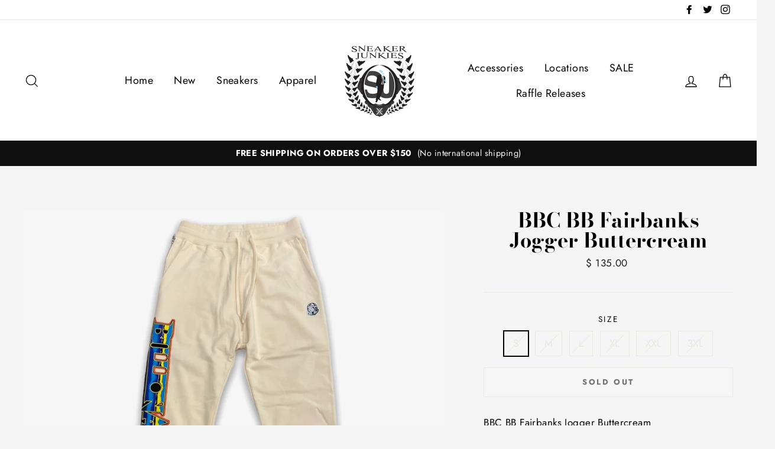

--- FILE ---
content_type: text/html; charset=utf-8
request_url: https://sneakerjunkiesusa.com/products/bbcbbfairbanksjoggerbuttercream
body_size: 34864
content:
<!doctype html>
<html class="no-js" lang="en">
<head>
  <meta charset="utf-8">
  <meta http-equiv="X-UA-Compatible" content="IE=edge,chrome=1">
  <meta name="viewport" content="width=device-width,initial-scale=1">
  <meta name="theme-color" content="#111111">
  <link rel="canonical" href="https://sneakerjunkiesusa.com/products/bbcbbfairbanksjoggerbuttercream">
  <meta name="format-detection" content="telephone=no"><link rel="shortcut icon" href="//sneakerjunkiesusa.com/cdn/shop/files/image1_1_32x32.jpeg?v=1614310476" type="image/png" />
  <title>BBC BB Fairbanks Jogger Buttercream
&ndash; Sneaker Junkies
</title><meta name="description" content="BBC BB Fairbanks Jogger Buttercream"><meta property="og:site_name" content="Sneaker Junkies">
  <meta property="og:url" content="https://sneakerjunkiesusa.com/products/bbcbbfairbanksjoggerbuttercream">
  <meta property="og:title" content="BBC BB Fairbanks Jogger Buttercream">
  <meta property="og:type" content="product">
  <meta property="og:description" content="BBC BB Fairbanks Jogger Buttercream"><meta property="og:price:amount" content="135.00">
    <meta property="og:price:currency" content="USD"><meta property="og:image" content="http://sneakerjunkiesusa.com/cdn/shop/products/4cfc14bfe64485384786c24a92cb17c947229590_1200x630.png?v=1609885491">
  <meta property="og:image:secure_url" content="https://sneakerjunkiesusa.com/cdn/shop/products/4cfc14bfe64485384786c24a92cb17c947229590_1200x630.png?v=1609885491">
  <meta name="twitter:site" content="@sneakerjunkies">
  <meta name="twitter:card" content="summary_large_image">
  <meta name="twitter:title" content="BBC BB Fairbanks Jogger Buttercream">
  <meta name="twitter:description" content="BBC BB Fairbanks Jogger Buttercream">


  <style data-shopify>
  @font-face {
  font-family: "Bodoni Moda";
  font-weight: 700;
  font-style: normal;
  src: url("//sneakerjunkiesusa.com/cdn/fonts/bodoni_moda/bodonimoda_n7.837502b3cbe406d2c6f311e87870fa9980b0b36a.woff2") format("woff2"),
       url("//sneakerjunkiesusa.com/cdn/fonts/bodoni_moda/bodonimoda_n7.c198e1cda930f96f6ae1aa8ef8facc95a64cfd1f.woff") format("woff");
}

  @font-face {
  font-family: Jost;
  font-weight: 400;
  font-style: normal;
  src: url("//sneakerjunkiesusa.com/cdn/fonts/jost/jost_n4.d47a1b6347ce4a4c9f437608011273009d91f2b7.woff2") format("woff2"),
       url("//sneakerjunkiesusa.com/cdn/fonts/jost/jost_n4.791c46290e672b3f85c3d1c651ef2efa3819eadd.woff") format("woff");
}


  @font-face {
  font-family: Jost;
  font-weight: 700;
  font-style: normal;
  src: url("//sneakerjunkiesusa.com/cdn/fonts/jost/jost_n7.921dc18c13fa0b0c94c5e2517ffe06139c3615a3.woff2") format("woff2"),
       url("//sneakerjunkiesusa.com/cdn/fonts/jost/jost_n7.cbfc16c98c1e195f46c536e775e4e959c5f2f22b.woff") format("woff");
}

  @font-face {
  font-family: Jost;
  font-weight: 400;
  font-style: italic;
  src: url("//sneakerjunkiesusa.com/cdn/fonts/jost/jost_i4.b690098389649750ada222b9763d55796c5283a5.woff2") format("woff2"),
       url("//sneakerjunkiesusa.com/cdn/fonts/jost/jost_i4.fd766415a47e50b9e391ae7ec04e2ae25e7e28b0.woff") format("woff");
}

  @font-face {
  font-family: Jost;
  font-weight: 700;
  font-style: italic;
  src: url("//sneakerjunkiesusa.com/cdn/fonts/jost/jost_i7.d8201b854e41e19d7ed9b1a31fe4fe71deea6d3f.woff2") format("woff2"),
       url("//sneakerjunkiesusa.com/cdn/fonts/jost/jost_i7.eae515c34e26b6c853efddc3fc0c552e0de63757.woff") format("woff");
}

</style>

  <link href="//sneakerjunkiesusa.com/cdn/shop/t/11/assets/theme.scss.css?v=11879601179075119601759331635" rel="stylesheet" type="text/css" media="all" />

  <style data-shopify>
    .collection-item__title {
      font-size: 20.8px;
    }

    @media screen and (min-width: 769px) {
      .collection-item__title {
        font-size: 26px;
      }
    }
  </style>

  <script>
    document.documentElement.className = document.documentElement.className.replace('no-js', 'js');

    window.theme = window.theme || {};
    theme.strings = {
      addToCart: "Add to cart",
      soldOut: "Sold Out",
      unavailable: "Unavailable",
      stockLabel: "[count] in stock",
      savePrice: "Save [saved_amount]",
      cartEmpty: "Your cart is currently empty.",
      cartTermsConfirmation: "You must agree with the terms and conditions of sales to check out"
    };
    theme.settings = {
      dynamicVariantsEnable: true,
      dynamicVariantType: "button",
      cartType: "drawer",
      currenciesEnabled: false,
      moneyFormat: "$ {{amount}}",
      saveType: "dollar",
      recentlyViewedEnabled: false,
      quickView: false,
      themeVersion: "2.1.2"
    };
  </script>

  
  <!-- "snippets/buddha-megamenu.liquid" was not rendered, the associated app was uninstalled -->
  <script>window.performance && window.performance.mark && window.performance.mark('shopify.content_for_header.start');</script><meta name="google-site-verification" content="b_5CrtqdKpMUH7bnoxUzRzDoB4qvMecjdCIUMxL6W3Y">
<meta id="shopify-digital-wallet" name="shopify-digital-wallet" content="/6511081/digital_wallets/dialog">
<meta name="shopify-checkout-api-token" content="09df51172c0eb9157079f4c50a064435">
<meta id="in-context-paypal-metadata" data-shop-id="6511081" data-venmo-supported="false" data-environment="production" data-locale="en_US" data-paypal-v4="true" data-currency="USD">
<link rel="alternate" type="application/json+oembed" href="https://sneakerjunkiesusa.com/products/bbcbbfairbanksjoggerbuttercream.oembed">
<script async="async" src="/checkouts/internal/preloads.js?locale=en-US"></script>
<link rel="preconnect" href="https://shop.app" crossorigin="anonymous">
<script async="async" src="https://shop.app/checkouts/internal/preloads.js?locale=en-US&shop_id=6511081" crossorigin="anonymous"></script>
<script id="shopify-features" type="application/json">{"accessToken":"09df51172c0eb9157079f4c50a064435","betas":["rich-media-storefront-analytics"],"domain":"sneakerjunkiesusa.com","predictiveSearch":true,"shopId":6511081,"locale":"en"}</script>
<script>var Shopify = Shopify || {};
Shopify.shop = "sneaker-junkies.myshopify.com";
Shopify.locale = "en";
Shopify.currency = {"active":"USD","rate":"1.0"};
Shopify.country = "US";
Shopify.theme = {"name":"Impulse - Power Tools Backup","id":120378654825,"schema_name":"Impulse","schema_version":"2.1.2","theme_store_id":null,"role":"main"};
Shopify.theme.handle = "null";
Shopify.theme.style = {"id":null,"handle":null};
Shopify.cdnHost = "sneakerjunkiesusa.com/cdn";
Shopify.routes = Shopify.routes || {};
Shopify.routes.root = "/";</script>
<script type="module">!function(o){(o.Shopify=o.Shopify||{}).modules=!0}(window);</script>
<script>!function(o){function n(){var o=[];function n(){o.push(Array.prototype.slice.apply(arguments))}return n.q=o,n}var t=o.Shopify=o.Shopify||{};t.loadFeatures=n(),t.autoloadFeatures=n()}(window);</script>
<script>
  window.ShopifyPay = window.ShopifyPay || {};
  window.ShopifyPay.apiHost = "shop.app\/pay";
  window.ShopifyPay.redirectState = null;
</script>
<script id="shop-js-analytics" type="application/json">{"pageType":"product"}</script>
<script defer="defer" async type="module" src="//sneakerjunkiesusa.com/cdn/shopifycloud/shop-js/modules/v2/client.init-shop-cart-sync_DtuiiIyl.en.esm.js"></script>
<script defer="defer" async type="module" src="//sneakerjunkiesusa.com/cdn/shopifycloud/shop-js/modules/v2/chunk.common_CUHEfi5Q.esm.js"></script>
<script type="module">
  await import("//sneakerjunkiesusa.com/cdn/shopifycloud/shop-js/modules/v2/client.init-shop-cart-sync_DtuiiIyl.en.esm.js");
await import("//sneakerjunkiesusa.com/cdn/shopifycloud/shop-js/modules/v2/chunk.common_CUHEfi5Q.esm.js");

  window.Shopify.SignInWithShop?.initShopCartSync?.({"fedCMEnabled":true,"windoidEnabled":true});

</script>
<script>
  window.Shopify = window.Shopify || {};
  if (!window.Shopify.featureAssets) window.Shopify.featureAssets = {};
  window.Shopify.featureAssets['shop-js'] = {"shop-cart-sync":["modules/v2/client.shop-cart-sync_DFoTY42P.en.esm.js","modules/v2/chunk.common_CUHEfi5Q.esm.js"],"init-fed-cm":["modules/v2/client.init-fed-cm_D2UNy1i2.en.esm.js","modules/v2/chunk.common_CUHEfi5Q.esm.js"],"init-shop-email-lookup-coordinator":["modules/v2/client.init-shop-email-lookup-coordinator_BQEe2rDt.en.esm.js","modules/v2/chunk.common_CUHEfi5Q.esm.js"],"shop-cash-offers":["modules/v2/client.shop-cash-offers_3CTtReFF.en.esm.js","modules/v2/chunk.common_CUHEfi5Q.esm.js","modules/v2/chunk.modal_BewljZkx.esm.js"],"shop-button":["modules/v2/client.shop-button_C6oxCjDL.en.esm.js","modules/v2/chunk.common_CUHEfi5Q.esm.js"],"init-windoid":["modules/v2/client.init-windoid_5pix8xhK.en.esm.js","modules/v2/chunk.common_CUHEfi5Q.esm.js"],"avatar":["modules/v2/client.avatar_BTnouDA3.en.esm.js"],"init-shop-cart-sync":["modules/v2/client.init-shop-cart-sync_DtuiiIyl.en.esm.js","modules/v2/chunk.common_CUHEfi5Q.esm.js"],"shop-toast-manager":["modules/v2/client.shop-toast-manager_BYv_8cH1.en.esm.js","modules/v2/chunk.common_CUHEfi5Q.esm.js"],"pay-button":["modules/v2/client.pay-button_FnF9EIkY.en.esm.js","modules/v2/chunk.common_CUHEfi5Q.esm.js"],"shop-login-button":["modules/v2/client.shop-login-button_CH1KUpOf.en.esm.js","modules/v2/chunk.common_CUHEfi5Q.esm.js","modules/v2/chunk.modal_BewljZkx.esm.js"],"init-customer-accounts-sign-up":["modules/v2/client.init-customer-accounts-sign-up_aj7QGgYS.en.esm.js","modules/v2/client.shop-login-button_CH1KUpOf.en.esm.js","modules/v2/chunk.common_CUHEfi5Q.esm.js","modules/v2/chunk.modal_BewljZkx.esm.js"],"init-shop-for-new-customer-accounts":["modules/v2/client.init-shop-for-new-customer-accounts_NbnYRf_7.en.esm.js","modules/v2/client.shop-login-button_CH1KUpOf.en.esm.js","modules/v2/chunk.common_CUHEfi5Q.esm.js","modules/v2/chunk.modal_BewljZkx.esm.js"],"init-customer-accounts":["modules/v2/client.init-customer-accounts_ppedhqCH.en.esm.js","modules/v2/client.shop-login-button_CH1KUpOf.en.esm.js","modules/v2/chunk.common_CUHEfi5Q.esm.js","modules/v2/chunk.modal_BewljZkx.esm.js"],"shop-follow-button":["modules/v2/client.shop-follow-button_CMIBBa6u.en.esm.js","modules/v2/chunk.common_CUHEfi5Q.esm.js","modules/v2/chunk.modal_BewljZkx.esm.js"],"lead-capture":["modules/v2/client.lead-capture_But0hIyf.en.esm.js","modules/v2/chunk.common_CUHEfi5Q.esm.js","modules/v2/chunk.modal_BewljZkx.esm.js"],"checkout-modal":["modules/v2/client.checkout-modal_BBxc70dQ.en.esm.js","modules/v2/chunk.common_CUHEfi5Q.esm.js","modules/v2/chunk.modal_BewljZkx.esm.js"],"shop-login":["modules/v2/client.shop-login_hM3Q17Kl.en.esm.js","modules/v2/chunk.common_CUHEfi5Q.esm.js","modules/v2/chunk.modal_BewljZkx.esm.js"],"payment-terms":["modules/v2/client.payment-terms_CAtGlQYS.en.esm.js","modules/v2/chunk.common_CUHEfi5Q.esm.js","modules/v2/chunk.modal_BewljZkx.esm.js"]};
</script>
<script>(function() {
  var isLoaded = false;
  function asyncLoad() {
    if (isLoaded) return;
    isLoaded = true;
    var urls = ["https:\/\/cdn.shopify.com\/s\/files\/1\/0651\/1081\/t\/8\/assets\/clever_adwords_global_tag.js?shop=sneaker-junkies.myshopify.com","\/\/code.tidio.co\/ki7xal1ogss5gruyyf57hvnkwapsnwfe.js?shop=sneaker-junkies.myshopify.com","https:\/\/cdn.loopcybersec.com\/script.js?id=ib2ppfJS9eJP5I-47TnDW\u0026shop=sneaker-junkies.myshopify.com","https:\/\/trustbadge.shopclimb.com\/files\/js\/dist\/trustbadge.min.js?shop=sneaker-junkies.myshopify.com","https:\/\/cloudsearch-1f874.kxcdn.com\/shopify.js?srp=\/a\/search\u0026markets=1\u0026shop=sneaker-junkies.myshopify.com"];
    for (var i = 0; i < urls.length; i++) {
      var s = document.createElement('script');
      s.type = 'text/javascript';
      s.async = true;
      s.src = urls[i];
      var x = document.getElementsByTagName('script')[0];
      x.parentNode.insertBefore(s, x);
    }
  };
  if(window.attachEvent) {
    window.attachEvent('onload', asyncLoad);
  } else {
    window.addEventListener('load', asyncLoad, false);
  }
})();</script>
<script id="__st">var __st={"a":6511081,"offset":-18000,"reqid":"af49bd89-744e-409f-ba60-6b71ac4d78eb-1766310211","pageurl":"sneakerjunkiesusa.com\/products\/bbcbbfairbanksjoggerbuttercream","u":"d6ec3da9198d","p":"product","rtyp":"product","rid":4867667394665};</script>
<script>window.ShopifyPaypalV4VisibilityTracking = true;</script>
<script id="captcha-bootstrap">!function(){'use strict';const t='contact',e='account',n='new_comment',o=[[t,t],['blogs',n],['comments',n],[t,'customer']],c=[[e,'customer_login'],[e,'guest_login'],[e,'recover_customer_password'],[e,'create_customer']],r=t=>t.map((([t,e])=>`form[action*='/${t}']:not([data-nocaptcha='true']) input[name='form_type'][value='${e}']`)).join(','),a=t=>()=>t?[...document.querySelectorAll(t)].map((t=>t.form)):[];function s(){const t=[...o],e=r(t);return a(e)}const i='password',u='form_key',d=['recaptcha-v3-token','g-recaptcha-response','h-captcha-response',i],f=()=>{try{return window.sessionStorage}catch{return}},m='__shopify_v',_=t=>t.elements[u];function p(t,e,n=!1){try{const o=window.sessionStorage,c=JSON.parse(o.getItem(e)),{data:r}=function(t){const{data:e,action:n}=t;return t[m]||n?{data:e,action:n}:{data:t,action:n}}(c);for(const[e,n]of Object.entries(r))t.elements[e]&&(t.elements[e].value=n);n&&o.removeItem(e)}catch(o){console.error('form repopulation failed',{error:o})}}const l='form_type',E='cptcha';function T(t){t.dataset[E]=!0}const w=window,h=w.document,L='Shopify',v='ce_forms',y='captcha';let A=!1;((t,e)=>{const n=(g='f06e6c50-85a8-45c8-87d0-21a2b65856fe',I='https://cdn.shopify.com/shopifycloud/storefront-forms-hcaptcha/ce_storefront_forms_captcha_hcaptcha.v1.5.2.iife.js',D={infoText:'Protected by hCaptcha',privacyText:'Privacy',termsText:'Terms'},(t,e,n)=>{const o=w[L][v],c=o.bindForm;if(c)return c(t,g,e,D).then(n);var r;o.q.push([[t,g,e,D],n]),r=I,A||(h.body.append(Object.assign(h.createElement('script'),{id:'captcha-provider',async:!0,src:r})),A=!0)});var g,I,D;w[L]=w[L]||{},w[L][v]=w[L][v]||{},w[L][v].q=[],w[L][y]=w[L][y]||{},w[L][y].protect=function(t,e){n(t,void 0,e),T(t)},Object.freeze(w[L][y]),function(t,e,n,w,h,L){const[v,y,A,g]=function(t,e,n){const i=e?o:[],u=t?c:[],d=[...i,...u],f=r(d),m=r(i),_=r(d.filter((([t,e])=>n.includes(e))));return[a(f),a(m),a(_),s()]}(w,h,L),I=t=>{const e=t.target;return e instanceof HTMLFormElement?e:e&&e.form},D=t=>v().includes(t);t.addEventListener('submit',(t=>{const e=I(t);if(!e)return;const n=D(e)&&!e.dataset.hcaptchaBound&&!e.dataset.recaptchaBound,o=_(e),c=g().includes(e)&&(!o||!o.value);(n||c)&&t.preventDefault(),c&&!n&&(function(t){try{if(!f())return;!function(t){const e=f();if(!e)return;const n=_(t);if(!n)return;const o=n.value;o&&e.removeItem(o)}(t);const e=Array.from(Array(32),(()=>Math.random().toString(36)[2])).join('');!function(t,e){_(t)||t.append(Object.assign(document.createElement('input'),{type:'hidden',name:u})),t.elements[u].value=e}(t,e),function(t,e){const n=f();if(!n)return;const o=[...t.querySelectorAll(`input[type='${i}']`)].map((({name:t})=>t)),c=[...d,...o],r={};for(const[a,s]of new FormData(t).entries())c.includes(a)||(r[a]=s);n.setItem(e,JSON.stringify({[m]:1,action:t.action,data:r}))}(t,e)}catch(e){console.error('failed to persist form',e)}}(e),e.submit())}));const S=(t,e)=>{t&&!t.dataset[E]&&(n(t,e.some((e=>e===t))),T(t))};for(const o of['focusin','change'])t.addEventListener(o,(t=>{const e=I(t);D(e)&&S(e,y())}));const B=e.get('form_key'),M=e.get(l),P=B&&M;t.addEventListener('DOMContentLoaded',(()=>{const t=y();if(P)for(const e of t)e.elements[l].value===M&&p(e,B);[...new Set([...A(),...v().filter((t=>'true'===t.dataset.shopifyCaptcha))])].forEach((e=>S(e,t)))}))}(h,new URLSearchParams(w.location.search),n,t,e,['guest_login'])})(!0,!0)}();</script>
<script integrity="sha256-4kQ18oKyAcykRKYeNunJcIwy7WH5gtpwJnB7kiuLZ1E=" data-source-attribution="shopify.loadfeatures" defer="defer" src="//sneakerjunkiesusa.com/cdn/shopifycloud/storefront/assets/storefront/load_feature-a0a9edcb.js" crossorigin="anonymous"></script>
<script crossorigin="anonymous" defer="defer" src="//sneakerjunkiesusa.com/cdn/shopifycloud/storefront/assets/shopify_pay/storefront-65b4c6d7.js?v=20250812"></script>
<script data-source-attribution="shopify.dynamic_checkout.dynamic.init">var Shopify=Shopify||{};Shopify.PaymentButton=Shopify.PaymentButton||{isStorefrontPortableWallets:!0,init:function(){window.Shopify.PaymentButton.init=function(){};var t=document.createElement("script");t.src="https://sneakerjunkiesusa.com/cdn/shopifycloud/portable-wallets/latest/portable-wallets.en.js",t.type="module",document.head.appendChild(t)}};
</script>
<script data-source-attribution="shopify.dynamic_checkout.buyer_consent">
  function portableWalletsHideBuyerConsent(e){var t=document.getElementById("shopify-buyer-consent"),n=document.getElementById("shopify-subscription-policy-button");t&&n&&(t.classList.add("hidden"),t.setAttribute("aria-hidden","true"),n.removeEventListener("click",e))}function portableWalletsShowBuyerConsent(e){var t=document.getElementById("shopify-buyer-consent"),n=document.getElementById("shopify-subscription-policy-button");t&&n&&(t.classList.remove("hidden"),t.removeAttribute("aria-hidden"),n.addEventListener("click",e))}window.Shopify?.PaymentButton&&(window.Shopify.PaymentButton.hideBuyerConsent=portableWalletsHideBuyerConsent,window.Shopify.PaymentButton.showBuyerConsent=portableWalletsShowBuyerConsent);
</script>
<script>
  function portableWalletsCleanup(e){e&&e.src&&console.error("Failed to load portable wallets script "+e.src);var t=document.querySelectorAll("shopify-accelerated-checkout .shopify-payment-button__skeleton, shopify-accelerated-checkout-cart .wallet-cart-button__skeleton"),e=document.getElementById("shopify-buyer-consent");for(let e=0;e<t.length;e++)t[e].remove();e&&e.remove()}function portableWalletsNotLoadedAsModule(e){e instanceof ErrorEvent&&"string"==typeof e.message&&e.message.includes("import.meta")&&"string"==typeof e.filename&&e.filename.includes("portable-wallets")&&(window.removeEventListener("error",portableWalletsNotLoadedAsModule),window.Shopify.PaymentButton.failedToLoad=e,"loading"===document.readyState?document.addEventListener("DOMContentLoaded",window.Shopify.PaymentButton.init):window.Shopify.PaymentButton.init())}window.addEventListener("error",portableWalletsNotLoadedAsModule);
</script>

<script type="module" src="https://sneakerjunkiesusa.com/cdn/shopifycloud/portable-wallets/latest/portable-wallets.en.js" onError="portableWalletsCleanup(this)" crossorigin="anonymous"></script>
<script nomodule>
  document.addEventListener("DOMContentLoaded", portableWalletsCleanup);
</script>

<link id="shopify-accelerated-checkout-styles" rel="stylesheet" media="screen" href="https://sneakerjunkiesusa.com/cdn/shopifycloud/portable-wallets/latest/accelerated-checkout-backwards-compat.css" crossorigin="anonymous">
<style id="shopify-accelerated-checkout-cart">
        #shopify-buyer-consent {
  margin-top: 1em;
  display: inline-block;
  width: 100%;
}

#shopify-buyer-consent.hidden {
  display: none;
}

#shopify-subscription-policy-button {
  background: none;
  border: none;
  padding: 0;
  text-decoration: underline;
  font-size: inherit;
  cursor: pointer;
}

#shopify-subscription-policy-button::before {
  box-shadow: none;
}

      </style>

<script>window.performance && window.performance.mark && window.performance.mark('shopify.content_for_header.end');</script>

  <script src="//sneakerjunkiesusa.com/cdn/shop/t/11/assets/vendor-scripts-v2.js" defer="defer"></script>

  

  <script src="//sneakerjunkiesusa.com/cdn/shop/t/11/assets/theme.js?v=58141259949905823391624421713" defer="defer"></script>
<link href="//sneakerjunkiesusa.com/cdn/shop/t/11/assets/v3globomenu.css?v=4241103931871860141624421721" rel="stylesheet" type="text/css" media="all">
<script>
  var MenuApp = {
    shop 	: 'sneaker-junkies.myshopify.com',
    menu	: "no-menu",
    themeId	: 857,
    menuClass	: 'globomenu-store-857 globomenu globomenu-main globomenu-horizontal globomenu-transition-shift globomenu-items-align-left globomenu-sub-indicators  globomenu-trigger-hover globomenu-responsive globomenu-responsive-collapse ',
    mobileBtn	: '<a class="globomenu-responsive-toggle-857 globomenu-responsive-toggle globomenu-responsive-toggle-content-align-left"><i class="fa fa-bars"></i>Menu</a>',
    linkLists	: {
      
        'main-menu':{
		  title : "Main Menu",
    	  items : ["/","/collections/newest-products","/collections/sneakers","/collections/clothing","/collections/accessories","/pages/about-us","/collections/black-friday-sale","/"],
    	  names : ["Home","New","Sneakers","Apparel ","Accessories","Locations","SALE","Raffle Releases"]
      	},
      
        'footer':{
		  title : "Links",
    	  items : ["/blogs/blog","/search","/pages/about-us","/pages/policies","/blogs/news"],
    	  names : ["Blog","Search","Contact","Policies","News"]
      	},
      
        'brands':{
		  title : "Brands",
    	  items : ["/collections/brands-adidas","/collections/brands-air-jordan-1","/collections/brand-asics","/collections/balenciaga","/collections/brands-billionaire-boys-club","/collections/b-wood","/collections/brands-clae","/collections/cult-of-individuality","/collections/brands-embellish","/collections/brands-eptm","/collections/godspeed","/collections/gucci","/collections/hvman","/collections/brands-iceberg","/collections/brands-ice-cream","/collections/ksubi","/collections/brands-kappa","/collections/chinatown-market-collection","/collections/brands-mitchell-ness","/collections/brands-new-balance","/collections/new-era","/collections/brands-nike","/collections/brands-paper-planes","/collections/prps","/collections/purple-brand","/collections/brands-puma","/collections/brands-reebok","/collections/rta","/collections/brands-saucony","/collections/sj-sneaker-collabs","/collections/brands-the-hundreds","/collections/the-north-face","/collections/brands-timberland-1","/collections/valabasas"],
    	  names : ["Adidas","Air Jordan","Asics","Balenciaga","Billionaire Boys Club","B Wood","Clae","Cult of Individuality","Embellish","EPTM","Godspeed","Gucci","HVMAN","Iceberg","Ice Cream","Ksubi","Kappa","Market","Mitchell & Ness","New Balance","New Era","Nike","Paper Planes","PRPS","Purple Brand","Puma","Reebok","RTA","Saucony","Sneaker Junkies","The Hundreds","The North Face","Timberland","Valabasas"]
      	},
      
        '413701505129-child-44b55a772afd46b4dcd1fbbe9e96db67-legacy-raffle-releases':{
		  title : "Raffle Releases",
    	  items : ["/pages/jordan-nigel-low-ct-raffle-providence-location-only","/pages/jordan-nigel-low-ri-raffle-providence-location-only"],
    	  names : ["Air Jordan 1 Retro Low OG Nigel Sylvester Raffle (CT)","Air Jordan 1 Retro Low OG Nigel Sylvester Raffle (RI)"]
      	},
      
        'customer-account-main-menu':{
		  title : "Customer account main menu",
    	  items : ["/","https://shopify.com/6511081/account/orders?locale=en&region_country=US"],
    	  names : ["Shop","Orders"]
      	}
      
  	}
  };
</script>

<script id="globo-hidden-menu" type="text/html">
<li class="globomenu-item  globomenu-item-level-0 gin">
                    <a class="globomenu-target " href="/"><span class="globomenu-target-title globomenu-target-text">Home</span></a></li><li class="globomenu-item  globomenu-item-level-0 gin">
                    <a class="globomenu-target " href="/collections/newest-products"><span class="globomenu-target-title globomenu-target-text">New</span></a></li><li class="globomenu-item  globomenu-item-level-0 gin">
                    <a class="globomenu-target " href="/collections/sneakers"><span class="globomenu-target-title globomenu-target-text">Sneakers</span></a></li><li class="globomenu-item  globomenu-item-level-0 gin">
                    <a class="globomenu-target " href="/collections/clothing"><span class="globomenu-target-title globomenu-target-text">Apparel</span></a></li><li class="globomenu-item  globomenu-item-level-0 gin">
                    <a class="globomenu-target " href="/collections/accessories"><span class="globomenu-target-title globomenu-target-text">Accessories</span></a></li><li class="globomenu-item  globomenu-item-level-0 gin">
                    <a class="globomenu-target " href="/collections/sale"><span class="globomenu-target-title globomenu-target-text">Sale</span></a></li><li class="globomenu-item  globomenu-item-level-0 gin">
                    <a class="globomenu-target " href="/blogs/blog"><span class="globomenu-target-title globomenu-target-text">Blog</span></a></li><li id="search-menu" class="globomenu-item globomenu-item-level-0">
<a class="globomenu-target globomenu-item-layout-icon_left"><i class="globomenu-icon fa fa-search" aria-hidden="true"></i></a>
<ul class="globomenu-submenu globomenu-submenu-type-auto globomenu-submenu-type-mega globomenu-submenu-drop">
<li class="globomenu-item globomenu-column globomenu-column-full">
<div class="globomenu-content-block">
<div class="globomenu-search">
<form role="search" method="get" class="globomenu-searchform" action="/search">
<input type="hidden" name="type" value="product">
<input class="globomenu-search-input" type="search" name="q" value="" placeholder="Search all products...">
<button type="submit" class="globomenu-search-submit"><i class="globomenu-icon fa fa-search" aria-hidden="true"></i></button>
</form>
</div>
</div>
</li>
</ul>
</li>
</script>

<script src="//sneakerjunkiesusa.com/cdn/shop/t/11/assets/v3globomenu.js?v=156826191753849627951624421723" type="text/javascript"></script>
<script>MenuApp.init();</script>

  <!-- QIKIFY NAVIGATOR START --> <script id="qikify-navigator"> 'use strict'; var shopifyCurrencyFormat = "$ {{amount}}"; var shopifyLinkLists = [{ id: "main-menu", title: "Main Menu", items: ["/","/collections/newest-products","/collections/sneakers","/collections/clothing","/collections/accessories","/pages/about-us","/collections/black-friday-sale","/",], },{ id: "footer", title: "Links", items: ["/blogs/blog","/search","/pages/about-us","/pages/policies","/blogs/news",], },{ id: "brands", title: "Brands", items: ["/collections/brands-adidas","/collections/brands-air-jordan-1","/collections/brand-asics","/collections/balenciaga","/collections/brands-billionaire-boys-club","/collections/b-wood","/collections/brands-clae","/collections/cult-of-individuality","/collections/brands-embellish","/collections/brands-eptm","/collections/godspeed","/collections/gucci","/collections/hvman","/collections/brands-iceberg","/collections/brands-ice-cream","/collections/ksubi","/collections/brands-kappa","/collections/chinatown-market-collection","/collections/brands-mitchell-ness","/collections/brands-new-balance","/collections/new-era","/collections/brands-nike","/collections/brands-paper-planes","/collections/prps","/collections/purple-brand","/collections/brands-puma","/collections/brands-reebok","/collections/rta","/collections/brands-saucony","/collections/sj-sneaker-collabs","/collections/brands-the-hundreds","/collections/the-north-face","/collections/brands-timberland-1","/collections/valabasas",], },{ id: "413701505129-child-44b55a772afd46b4dcd1fbbe9e96db67-legacy-raffle-releases", title: "Raffle Releases", items: ["/pages/jordan-nigel-low-ct-raffle-providence-location-only","/pages/jordan-nigel-low-ri-raffle-providence-location-only",], },{ id: "customer-account-main-menu", title: "Customer account main menu", items: ["/","https://shopify.com/6511081/account/orders?locale=en&region_country=US",], },]; window.shopifyLinkLists = shopifyLinkLists; window.shopifyCurrencyFormat = shopifyCurrencyFormat; </script> <!-- QIKIFY NAVIGATOR END -->
  <script id="qikify-smartmenu-status" type="application/json">1</script><script id="qikify-smartmenu-data" type="application/json">{"menu_selector":"navigator","skin":"none","transition":"fade","trigger":"hover","show_mobile_indicator":true,"responsive_breakpoint":"768","megamenu":[{"id":"tmenu-menu-385379","setting":{"item_layout":"text","submenu_type":"automatic","submenu_mega_position":"fullwidth","submenu_mega_width":"800","submenu_tab_position":"left","submenu_tab_control_width":"automatic","submenu_flyout_position":"automatic","title":"Home","url":{"type":{"id":"home","icon":["fas","home"],"name":"Home page"}},"disable_link":false},"menus":[],"hide_submenu":false},{"id":"tmenu-menu-421558","setting":{"item_layout":"text","submenu_type":"mega","submenu_mega_position":"leftparent","submenu_mega_width":"700","submenu_tab_position":"left","submenu_tab_control_width":"automatic","submenu_flyout_position":"automatic","title":"Brands","url":{"type":{"id":"home","icon":["fas","home"],"name":"Home page"},"link":"brands"}},"menus":[{"id":"tmenu-menu-922098","setting":{"item_layout":"text","product_image_position":"top","image_position":"above","column_width":"automatic","title":"10 Deep","url":{"type":{"id":"collection","icon":["fas","columns"],"name":"Collection"},"collection":{"body_html":"","handle":"10-deep","id":31120907,"image":null,"published_at":{"date":"2014-12-06 18:30:00.000000","timezone_type":1,"timezone":"-05:00"},"published_scope":"web","rules":[{"column":"vendor","relation":"equals","condition":"10 Deep"},{"column":"variant_inventory","relation":"greater_than","condition":"0"}],"disjunctive":false,"sort_order":"created-desc","template_suffix":null,"title":"Brands - 10 Deep","updated_at":{"date":"2018-10-27 14:23:08.000000","timezone_type":1,"timezone":"-04:00"}}},"item_content_alignment":"left"},"menus":[]},{"id":"tmenu-menu-767155","setting":{"item_layout":"text","product_image_position":"top","image_position":"above","column_width":"automatic","title":"Adidas","url":{"type":{"id":"collection","icon":["fas","columns"],"name":"Collection"},"collection":{"body_html":"","handle":"brands-adidas","id":31121659,"image":null,"published_at":{"date":"2014-12-06 19:55:00.000000","timezone_type":1,"timezone":"-05:00"},"published_scope":"web","rules":[{"column":"vendor","relation":"equals","condition":"Adidas"},{"column":"variant_inventory","relation":"greater_than","condition":"0"}],"disjunctive":false,"sort_order":"created-desc","template_suffix":null,"title":"Brands - Adidas","updated_at":{"date":"2018-10-26 15:08:01.000000","timezone_type":1,"timezone":"-04:00"}}},"item_content_alignment":"left"},"menus":[]},{"id":"tmenu-menu-986067","setting":{"item_layout":"text","product_image_position":"top","image_position":"above","column_width":"automatic","title":"Air Jordan","url":{"type":{"id":"collection","icon":["fas","columns"],"name":"Collection"},"collection":{"body_html":"","handle":"brands-air-jordan-1","id":32806887,"image":null,"published_at":{"date":"2018-10-24 14:13:12.000000","timezone_type":1,"timezone":"-04:00"},"published_scope":"web","rules":[{"column":"vendor","relation":"equals","condition":"Air Jordan"}],"disjunctive":false,"sort_order":"created-desc","template_suffix":"","title":"Brands - Air Jordan","updated_at":{"date":"2018-10-26 00:27:33.000000","timezone_type":1,"timezone":"-04:00"}}},"item_content_alignment":"left"},"menus":[]},{"id":"tmenu-menu-908908","setting":{"item_layout":"text","product_image_position":"top","image_position":"above","column_width":"automatic","title":"Alpha Industries","url":{"type":{"id":"collection","icon":["fas","columns"],"name":"Collection"},"collection":{"body_html":"","handle":"brands-alpha-industries","id":10207559704,"image":null,"published_at":{"date":"2017-10-26 09:53:35.000000","timezone_type":1,"timezone":"-04:00"},"published_scope":"web","rules":[{"column":"vendor","relation":"equals","condition":"Alpha Industries"},{"column":"variant_inventory","relation":"greater_than","condition":"0"}],"disjunctive":false,"sort_order":"created-desc","template_suffix":null,"title":"Brands - Alpha Industries","updated_at":{"date":"2018-10-26 00:27:34.000000","timezone_type":1,"timezone":"-04:00"}}},"item_content_alignment":"left"},"menus":[]},{"id":"tmenu-menu-850278","setting":{"item_layout":"text","product_image_position":"top","image_position":"above","column_width":"automatic","title":"Arctic Premium","url":{"type":{"id":"collection","icon":["fas","columns"],"name":"Collection"},"collection":{"body_html":"","handle":"brands-arctic-premium","id":260565699,"image":null,"published_at":{"date":"2016-07-07 18:56:00.000000","timezone_type":1,"timezone":"-04:00"},"published_scope":"web","rules":[{"column":"vendor","relation":"equals","condition":"Arctic Premium"},{"column":"variant_inventory","relation":"greater_than","condition":"0"}],"disjunctive":false,"sort_order":"created-desc","template_suffix":null,"title":"Brands - Arctic Premium","updated_at":{"date":"2018-10-26 00:27:33.000000","timezone_type":1,"timezone":"-04:00"}}},"item_content_alignment":"left"},"menus":[]},{"id":"tmenu-menu-126659","setting":{"item_layout":"text","product_image_position":"top","image_position":"above","column_width":"automatic","title":"Billionaire Boys Club","url":{"type":{"id":"collection","icon":["fas","columns"],"name":"Collection"},"collection":{"body_html":"","handle":"brands-billionaire-boys-club","id":31575787,"image":null,"published_at":{"date":"2015-01-11 13:55:00.000000","timezone_type":1,"timezone":"-05:00"},"published_scope":"web","rules":[{"column":"vendor","relation":"equals","condition":"Billionaire Boys Club"},{"column":"variant_inventory","relation":"greater_than","condition":"0"}],"disjunctive":false,"sort_order":"created-desc","template_suffix":null,"title":"Brands - Billionaire Boys Club","updated_at":{"date":"2018-10-27 14:31:10.000000","timezone_type":1,"timezone":"-04:00"}}},"item_content_alignment":"left"},"menus":[]},{"id":"tmenu-menu-838739","setting":{"item_layout":"text","product_image_position":"top","image_position":"above","column_width":"automatic","title":"Black Kaviar","url":{"type":{"id":"collection","icon":["fas","columns"],"name":"Collection"},"collection":{"body_html":"","handle":"brands-black-kaviar","id":31575791,"image":null,"published_at":{"date":"2015-01-11 13:55:00.000000","timezone_type":1,"timezone":"-05:00"},"published_scope":"web","rules":[{"column":"vendor","relation":"equals","condition":"Black Kaviar"},{"column":"variant_inventory","relation":"greater_than","condition":"0"}],"disjunctive":false,"sort_order":"created-desc","template_suffix":null,"title":"Brands - Black Kaviar","updated_at":{"date":"2018-10-27 14:32:55.000000","timezone_type":1,"timezone":"-04:00"}}},"item_content_alignment":"left"},"menus":[]},{"id":"tmenu-menu-195791","setting":{"item_layout":"text","product_image_position":"top","image_position":"above","column_width":"automatic","title":"Black Pyramid","url":{"type":{"id":"collection","icon":["fas","columns"],"name":"Collection"},"collection":{"body_html":"","handle":"brands-black-pyramid","id":409304334,"image":null,"published_at":{"date":"2017-02-02 14:00:00.000000","timezone_type":1,"timezone":"-05:00"},"published_scope":"web","rules":[{"column":"vendor","relation":"equals","condition":"Black Pyramid"},{"column":"variant_inventory","relation":"greater_than","condition":"0"}],"disjunctive":false,"sort_order":"created-desc","template_suffix":null,"title":"Brands - Black Pyramid","updated_at":{"date":"2018-10-27 14:25:26.000000","timezone_type":1,"timezone":"-04:00"}}},"item_content_alignment":"left"},"menus":[]},{"id":"tmenu-menu-505803","setting":{"item_layout":"text","product_image_position":"top","image_position":"above","column_width":"automatic","title":"Chalk Line","url":{"type":{"id":"collection","icon":["fas","columns"],"name":"Collection"},"collection":{"body_html":"","handle":"brands-chalk-line","id":10207363096,"image":null,"published_at":{"date":"2017-10-26 09:48:34.000000","timezone_type":1,"timezone":"-04:00"},"published_scope":"web","rules":[{"column":"vendor","relation":"equals","condition":"chalk Line"},{"column":"variant_inventory","relation":"greater_than","condition":"0"}],"disjunctive":false,"sort_order":"created-desc","template_suffix":null,"title":"Brands - Chalk Line","updated_at":{"date":"2018-10-27 14:33:25.000000","timezone_type":1,"timezone":"-04:00"}}},"item_content_alignment":"left"},"menus":[]},{"id":"tmenu-menu-153096","setting":{"item_layout":"text","product_image_position":"top","image_position":"above","column_width":"automatic","title":"Civil","url":{"type":{"id":"collection","icon":["fas","columns"],"name":"Collection"},"collection":{"body_html":"","handle":"brands-civil-clothing","id":31575823,"image":null,"published_at":{"date":"2015-01-11 13:57:00.000000","timezone_type":1,"timezone":"-05:00"},"published_scope":"web","rules":[{"column":"vendor","relation":"equals","condition":"Civil Clothing"},{"column":"variant_inventory","relation":"greater_than","condition":"0"}],"disjunctive":false,"sort_order":"created-desc","template_suffix":null,"title":"Brands - Civil Clothing","updated_at":{"date":"2018-10-27 14:26:59.000000","timezone_type":1,"timezone":"-04:00"}}},"item_content_alignment":"left"},"menus":[]},{"id":"tmenu-menu-909074","setting":{"item_layout":"text","product_image_position":"top","image_position":"above","column_width":"automatic","title":"Clae","url":{"type":{"id":"collection","icon":["fas","columns"],"name":"Collection"},"collection":{"body_html":"","handle":"brands-clae","id":31575843,"image":null,"published_at":{"date":"2015-01-11 13:58:00.000000","timezone_type":1,"timezone":"-05:00"},"published_scope":"web","rules":[{"column":"vendor","relation":"equals","condition":"Clae"},{"column":"variant_inventory","relation":"greater_than","condition":"0"}],"disjunctive":false,"sort_order":"created-desc","template_suffix":null,"title":"Brands - Clae","updated_at":{"date":"2018-10-26 00:27:32.000000","timezone_type":1,"timezone":"-04:00"}}},"item_content_alignment":"left"},"menus":[]},{"id":"tmenu-menu-273189","setting":{"item_layout":"text","product_image_position":"top","image_position":"above","column_width":"automatic","title":"Converse","url":{"type":{"id":"collection","icon":["fas","columns"],"name":"Collection"},"collection":{"body_html":"","handle":"brands-converse","id":31575855,"image":null,"published_at":{"date":"2015-01-11 13:59:00.000000","timezone_type":1,"timezone":"-05:00"},"published_scope":"web","rules":[{"column":"vendor","relation":"equals","condition":"Converse"}],"disjunctive":false,"sort_order":"created-desc","template_suffix":null,"title":"Brands - Converse","updated_at":{"date":"2018-10-26 00:27:32.000000","timezone_type":1,"timezone":"-04:00"}}},"item_content_alignment":"left"},"menus":[]},{"id":"tmenu-menu-317962","setting":{"item_layout":"text","product_image_position":"top","image_position":"above","column_width":"automatic","title":"Crooks & Castles","url":{"type":{"id":"collection","icon":["fas","columns"],"name":"Collection"},"collection":{"body_html":"","handle":"brands-crooks-castles","id":31575891,"image":null,"published_at":{"date":"2015-01-11 14:01:00.000000","timezone_type":1,"timezone":"-05:00"},"published_scope":"web","rules":[{"column":"vendor","relation":"equals","condition":"Crooks & Castles"},{"column":"variant_inventory","relation":"greater_than","condition":"0"}],"disjunctive":false,"sort_order":"created-desc","template_suffix":null,"title":"Brands - Crooks & Castles","updated_at":{"date":"2018-10-27 14:24:45.000000","timezone_type":1,"timezone":"-04:00"}}},"item_content_alignment":"left"},"menus":[]},{"id":"tmenu-menu-966471","setting":{"item_layout":"text","product_image_position":"top","image_position":"above","column_width":"automatic","title":"Crysp","url":{"type":{"id":"collection","icon":["fas","columns"],"name":"Collection"},"collection":{"body_html":"","handle":"brands-crysp","id":10207100952,"image":null,"published_at":{"date":"2017-10-26 09:40:03.000000","timezone_type":1,"timezone":"-04:00"},"published_scope":"web","rules":[{"column":"vendor","relation":"equals","condition":"Crysp Denim"},{"column":"variant_inventory","relation":"greater_than","condition":"0"}],"disjunctive":false,"sort_order":"created-desc","template_suffix":null,"title":"Brands - Crysp","updated_at":{"date":"2018-10-26 00:27:34.000000","timezone_type":1,"timezone":"-04:00"}}},"item_content_alignment":"left"},"menus":[]},{"id":"tmenu-menu-713224","setting":{"item_layout":"text","product_image_position":"top","image_position":"above","column_width":"automatic","title":"Diamond","url":{"type":{"id":"collection","icon":["fas","columns"],"name":"Collection"},"collection":{"body_html":"","handle":"brands-diamond","id":31575899,"image":null,"published_at":{"date":"2015-01-11 14:02:00.000000","timezone_type":1,"timezone":"-05:00"},"published_scope":"web","rules":[{"column":"vendor","relation":"equals","condition":"Diamond"},{"column":"variant_inventory","relation":"greater_than","condition":"0"}],"disjunctive":false,"sort_order":"created-desc","template_suffix":null,"title":"Brands - Diamond","updated_at":{"date":"2018-10-27 14:22:57.000000","timezone_type":1,"timezone":"-04:00"}}},"item_content_alignment":"left"},"menus":[]},{"id":"tmenu-menu-270012","setting":{"item_layout":"text","product_image_position":"top","image_position":"above","column_width":"automatic","title":"Embellish","url":{"type":{"id":"collection","icon":["fas","columns"],"name":"Collection"},"collection":{"body_html":"","handle":"brands-embellish","id":31247231,"image":null,"published_at":{"date":"2014-12-17 17:06:00.000000","timezone_type":1,"timezone":"-05:00"},"published_scope":"web","rules":[{"column":"vendor","relation":"equals","condition":"Embellish"},{"column":"variant_inventory","relation":"greater_than","condition":"0"}],"disjunctive":false,"sort_order":"created-desc","template_suffix":null,"title":"Brands - Embellish","updated_at":{"date":"2018-10-26 00:27:31.000000","timezone_type":1,"timezone":"-04:00"}}},"item_content_alignment":"left"},"menus":[]},{"id":"tmenu-menu-755515","setting":{"item_layout":"text","product_image_position":"top","image_position":"above","column_width":"automatic","title":"EPTM","url":{"type":{"id":"collection","icon":["fas","columns"],"name":"Collection"},"collection":{"body_html":"","handle":"brands-eptm","id":52014403,"image":null,"published_at":{"date":"2015-05-29 14:14:00.000000","timezone_type":1,"timezone":"-04:00"},"published_scope":"web","rules":[{"column":"vendor","relation":"equals","condition":"EPTM"},{"column":"variant_inventory","relation":"greater_than","condition":"0"}],"disjunctive":false,"sort_order":"created-desc","template_suffix":null,"title":"Brands - EPTM","updated_at":{"date":"2018-10-27 14:36:22.000000","timezone_type":1,"timezone":"-04:00"}}},"item_content_alignment":"left"},"menus":[]},{"id":"tmenu-menu-985555","setting":{"item_layout":"text","product_image_position":"top","image_position":"above","column_width":"automatic","title":"Eternity BC\/AD","url":{"type":{"id":"collection","icon":["fas","columns"],"name":"Collection"},"collection":{"body_html":"","handle":"brands-eternity-bc-ad","id":61417848930,"image":null,"published_at":{"date":"2018-08-16 13:20:54.000000","timezone_type":1,"timezone":"-04:00"},"published_scope":"web","rules":[{"column":"vendor","relation":"equals","condition":"Eternity BC\/AD"},{"column":"variant_inventory","relation":"greater_than","condition":"0"}],"disjunctive":false,"sort_order":"created-desc","template_suffix":null,"title":"Brands - Eternity BC\/AD","updated_at":{"date":"2018-10-27 14:15:59.000000","timezone_type":1,"timezone":"-04:00"}}},"item_content_alignment":"left"},"menus":[]},{"id":"tmenu-menu-661979","setting":{"item_layout":"text","product_image_position":"top","image_position":"above","column_width":"automatic","title":"Ewing","url":{"type":{"id":"collection","icon":["fas","columns"],"name":"Collection"},"collection":{"body_html":"","handle":"brands-ewing","id":31575931,"image":null,"published_at":{"date":"2015-01-11 14:05:00.000000","timezone_type":1,"timezone":"-05:00"},"published_scope":"web","rules":[{"column":"vendor","relation":"equals","condition":"Ewing"},{"column":"variant_inventory","relation":"greater_than","condition":"0"}],"disjunctive":false,"sort_order":"created-desc","template_suffix":null,"title":"Brands - Ewing","updated_at":{"date":"2018-10-26 18:20:01.000000","timezone_type":1,"timezone":"-04:00"}}},"item_content_alignment":"left"},"menus":[]},{"id":"tmenu-menu-729334","setting":{"item_layout":"text","product_image_position":"top","image_position":"above","column_width":"automatic","title":"Fila","url":{"type":{"id":"collection","icon":["fas","columns"],"name":"Collection"},"collection":{"body_html":"","handle":"brands-fila","id":31575935,"image":null,"published_at":{"date":"2015-01-11 14:05:00.000000","timezone_type":1,"timezone":"-05:00"},"published_scope":"web","rules":[{"column":"vendor","relation":"equals","condition":"Fila"},{"column":"variant_inventory","relation":"greater_than","condition":"0"}],"disjunctive":false,"sort_order":"created-desc","template_suffix":"","title":"Brands - Fila","updated_at":{"date":"2018-10-26 00:27:32.000000","timezone_type":1,"timezone":"-04:00"}}},"item_content_alignment":"left"},"menus":[]},{"id":"tmenu-menu-857162","setting":{"item_layout":"text","product_image_position":"top","image_position":"above","column_width":"automatic","title":"FTW","url":{"type":{"id":"collection","icon":["fas","columns"],"name":"Collection"},"collection":{"body_html":"","handle":"brands-ftw","id":89487900770,"image":null,"published_at":{"date":"2018-11-12 22:10:00.000000","timezone_type":1,"timezone":"-05:00"},"published_scope":"web","rules":[{"column":"vendor","relation":"equals","condition":"FTW"},{"column":"variant_inventory","relation":"greater_than","condition":"0"}],"disjunctive":false,"sort_order":"best-selling","template_suffix":"","title":"Brands - FTW","updated_at":{"date":"2018-11-12 22:10:34.000000","timezone_type":1,"timezone":"-05:00"}}}},"menus":[]},{"id":"tmenu-menu-946576","setting":{"item_layout":"text","product_image_position":"top","image_position":"above","column_width":"automatic","title":"G-Shock","url":{"type":{"id":"collection","icon":["fas","columns"],"name":"Collection"},"collection":{"body_html":"","handle":"brands-g-shock","id":31575939,"image":null,"published_at":{"date":"2015-01-11 14:06:00.000000","timezone_type":1,"timezone":"-05:00"},"published_scope":"web","rules":[{"column":"vendor","relation":"equals","condition":"G-Shock"}],"disjunctive":false,"sort_order":"created-desc","template_suffix":null,"title":"Brands - G-Shock","updated_at":{"date":"2018-10-26 00:27:32.000000","timezone_type":1,"timezone":"-04:00"}}},"item_content_alignment":"left"},"menus":[]},{"id":"tmenu-menu-643869","setting":{"item_layout":"text","product_image_position":"top","image_position":"above","column_width":"automatic","title":"Haus of Jr.","url":{"type":{"id":"collection","icon":["fas","columns"],"name":"Collection"},"collection":{"body_html":"","handle":"brands-haus-of-jr","id":133980355,"image":null,"published_at":{"date":"2015-09-30 18:41:00.000000","timezone_type":1,"timezone":"-04:00"},"published_scope":"web","rules":[{"column":"vendor","relation":"equals","condition":"Haus Of Jr"},{"column":"variant_inventory","relation":"greater_than","condition":"0"}],"disjunctive":false,"sort_order":"alpha-asc","template_suffix":null,"title":"Brands - Haus Of Jr","updated_at":{"date":"2018-10-26 00:27:33.000000","timezone_type":1,"timezone":"-04:00"}}},"item_content_alignment":"left"},"menus":[]},{"id":"tmenu-menu-946600","setting":{"item_layout":"text","product_image_position":"top","image_position":"above","column_width":"automatic","title":"Headgear","url":{"type":{"id":"collection","icon":["fas","columns"],"name":"Collection"},"collection":{"body_html":"","handle":"brands-headgear","id":10207002648,"image":null,"published_at":{"date":"2017-10-26 09:36:44.000000","timezone_type":1,"timezone":"-04:00"},"published_scope":"web","rules":[{"column":"vendor","relation":"equals","condition":"Headgear"},{"column":"variant_inventory","relation":"greater_than","condition":"0"}],"disjunctive":false,"sort_order":"created-desc","template_suffix":null,"title":"Brands - Headgear","updated_at":{"date":"2018-10-26 00:27:34.000000","timezone_type":1,"timezone":"-04:00"}}},"item_content_alignment":"left"},"menus":[]},{"id":"tmenu-menu-555585","setting":{"item_layout":"text","product_image_position":"top","image_position":"above","column_width":"automatic","title":"Ice Cream","url":{"type":{"id":"collection","icon":["fas","columns"],"name":"Collection"},"collection":{"body_html":"","handle":"brands-ice-cream","id":87420076130,"image":null,"published_at":{"date":"2018-11-02 15:55:33.000000","timezone_type":1,"timezone":"-04:00"},"published_scope":"web","rules":[{"column":"vendor","relation":"equals","condition":"Ice Cream"},{"column":"variant_inventory","relation":"greater_than","condition":"0"}],"disjunctive":false,"sort_order":"created-desc","template_suffix":"","title":"Brands - Ice Cream","updated_at":{"date":"2018-11-02 16:21:41.000000","timezone_type":1,"timezone":"-04:00"}}},"item_content_alignment":"left"},"menus":[]},{"id":"tmenu-menu-867494","setting":{"item_layout":"text","product_image_position":"top","image_position":"above","column_width":"automatic","title":"Joy Rich","url":{"type":{"id":"collection","icon":["fas","columns"],"name":"Collection"},"collection":{"body_html":"","handle":"brands-joy-rich","id":31575983,"image":null,"published_at":{"date":"2015-01-11 14:09:00.000000","timezone_type":1,"timezone":"-05:00"},"published_scope":"web","rules":[{"column":"vendor","relation":"equals","condition":"Joy Rich"},{"column":"variant_inventory","relation":"greater_than","condition":"0"}],"disjunctive":false,"sort_order":"created-desc","template_suffix":null,"title":"Brands - Joy Rich","updated_at":{"date":"2018-10-26 00:27:32.000000","timezone_type":1,"timezone":"-04:00"}}},"item_content_alignment":"left"},"menus":[]},{"id":"tmenu-menu-976867","setting":{"item_layout":"text","product_image_position":"top","image_position":"above","column_width":"automatic","title":"Kappa","url":{"type":{"id":"collection","icon":["fas","columns"],"name":"Collection"},"collection":{"body_html":"","handle":"brands-kappa","id":56229560396,"image":null,"published_at":{"date":"2018-03-24 16:18:52.000000","timezone_type":1,"timezone":"-04:00"},"published_scope":"web","rules":[{"column":"vendor","relation":"equals","condition":"Kappa"},{"column":"variant_inventory","relation":"greater_than","condition":"0"}],"disjunctive":false,"sort_order":"best-selling","template_suffix":null,"title":"Brands - Kappa","updated_at":{"date":"2018-10-26 00:27:34.000000","timezone_type":1,"timezone":"-04:00"}}},"item_content_alignment":"left"},"menus":[]},{"id":"tmenu-menu-768533","setting":{"item_layout":"text","product_image_position":"top","image_position":"above","column_width":"automatic","title":"Karter Collection","url":{"type":{"id":"collection","icon":["fas","columns"],"name":"Collection"},"collection":{"body_html":"","handle":"brands-karter-collection","id":10207461400,"image":null,"published_at":{"date":"2017-10-26 09:51:31.000000","timezone_type":1,"timezone":"-04:00"},"published_scope":"web","rules":[{"column":"vendor","relation":"equals","condition":"Karter Collection"},{"column":"variant_inventory","relation":"greater_than","condition":"0"}],"disjunctive":false,"sort_order":"created-desc","template_suffix":null,"title":"Brands - Karter Collection","updated_at":{"date":"2018-10-26 00:27:34.000000","timezone_type":1,"timezone":"-04:00"}}},"item_content_alignment":"left"},"menus":[]},{"id":"tmenu-menu-197287","setting":{"item_layout":"text","product_image_position":"top","image_position":"above","column_width":"automatic","title":"Meister","url":{"type":{"id":"collection","icon":["fas","columns"],"name":"Collection"},"collection":{"body_html":"","handle":"brands-meister","id":31576083,"image":null,"published_at":{"date":"2015-01-11 14:12:00.000000","timezone_type":1,"timezone":"-05:00"},"published_scope":"web","rules":[{"column":"vendor","relation":"equals","condition":"Meister"},{"column":"variant_inventory","relation":"greater_than","condition":"0"}],"disjunctive":false,"sort_order":"alpha-asc","template_suffix":null,"title":"Brands - Meister","updated_at":{"date":"2018-10-26 00:27:32.000000","timezone_type":1,"timezone":"-04:00"}}},"item_content_alignment":"left"},"menus":[]},{"id":"tmenu-menu-242481","setting":{"item_layout":"text","product_image_position":"top","image_position":"above","column_width":"automatic","title":"Mitchell N' Ness","url":{"type":{"id":"collection","icon":["fas","columns"],"name":"Collection"},"collection":{"body_html":"","handle":"brands-mitchell-ness","id":31576191,"image":null,"published_at":{"date":"2015-01-11 14:22:00.000000","timezone_type":1,"timezone":"-05:00"},"published_scope":"web","rules":[{"column":"vendor","relation":"equals","condition":"Mitchell & Ness"},{"column":"variant_inventory","relation":"greater_than","condition":"0"}],"disjunctive":false,"sort_order":"created-desc","template_suffix":null,"title":"Brands - Mitchell & Ness","updated_at":{"date":"2018-10-26 11:40:51.000000","timezone_type":1,"timezone":"-04:00"}}},"item_content_alignment":"left"},"menus":[]},{"id":"tmenu-menu-750919","setting":{"item_layout":"text","product_image_position":"top","image_position":"above","column_width":"automatic","title":"MHRS","url":{"type":{"id":"collection","icon":["fas","columns"],"name":"Collection"},"collection":{"body_html":"","handle":"brands-mostly-heard-rarely-seen","id":409299598,"image":null,"published_at":{"date":"2017-02-02 13:30:00.000000","timezone_type":1,"timezone":"-05:00"},"published_scope":"web","rules":[{"column":"vendor","relation":"equals","condition":"Mostly Heard Rarely Seen"},{"column":"variant_inventory","relation":"greater_than","condition":"0"}],"disjunctive":false,"sort_order":"alpha-asc","template_suffix":null,"title":"Brands - Mostly Heard Rarely Seen","updated_at":{"date":"2018-10-27 14:33:25.000000","timezone_type":1,"timezone":"-04:00"}}},"item_content_alignment":"left"},"menus":[]},{"id":"tmenu-menu-477325","setting":{"item_layout":"text","product_image_position":"top","image_position":"above","column_width":"automatic","title":"Nana Judy","url":{"type":{"id":"collection","icon":["fas","columns"],"name":"Collection"},"collection":{"body_html":"","handle":"brands-nana-judy","id":10242850840,"image":null,"published_at":{"date":"2017-10-27 18:40:30.000000","timezone_type":1,"timezone":"-04:00"},"published_scope":"web","rules":[{"column":"vendor","relation":"equals","condition":"Nana Judy"},{"column":"variant_inventory","relation":"greater_than","condition":"0"}],"disjunctive":false,"sort_order":"created-desc","template_suffix":null,"title":"Brands - Nana Judy","updated_at":{"date":"2018-10-27 14:30:16.000000","timezone_type":1,"timezone":"-04:00"}}},"item_content_alignment":"left"},"menus":[]},{"id":"tmenu-menu-905553","setting":{"item_layout":"text","product_image_position":"top","image_position":"above","column_width":"automatic","title":"New Balance","url":{"type":{"id":"collection","icon":["fas","columns"],"name":"Collection"},"collection":{"body_html":"","handle":"brands-new-balance","id":31576211,"image":null,"published_at":{"date":"2015-01-11 14:22:00.000000","timezone_type":1,"timezone":"-05:00"},"published_scope":"web","rules":[{"column":"vendor","relation":"equals","condition":"New Balance"},{"column":"variant_inventory","relation":"greater_than","condition":"0"}],"disjunctive":false,"sort_order":"created-desc","template_suffix":null,"title":"Brands - New Balance","updated_at":{"date":"2018-10-26 00:27:32.000000","timezone_type":1,"timezone":"-04:00"}}},"item_content_alignment":"left"},"menus":[]},{"id":"tmenu-menu-986066","setting":{"item_layout":"text","product_image_position":"top","image_position":"above","column_width":"automatic","title":"Nike","url":{"type":{"id":"collection","icon":["fas","columns"],"name":"Collection"},"collection":{"body_html":"","handle":"brands-nike","id":31576263,"image":null,"published_at":{"date":"2018-10-24 14:12:26.000000","timezone_type":1,"timezone":"-04:00"},"published_scope":"web","rules":[{"column":"vendor","relation":"equals","condition":"Nike"},{"column":"variant_inventory","relation":"greater_than","condition":"0"}],"disjunctive":false,"sort_order":"created-desc","template_suffix":"","title":"Brands - Nike","updated_at":{"date":"2018-10-26 00:27:32.000000","timezone_type":1,"timezone":"-04:00"}}},"item_content_alignment":"left"},"menus":[]},{"id":"tmenu-menu-380810","setting":{"item_layout":"text","product_image_position":"top","image_position":"above","column_width":"automatic","title":"Paper Planes","url":{"type":{"id":"collection","icon":["fas","columns"],"name":"Collection"},"collection":{"body_html":"","handle":"brands-paper-planes","id":56229527628,"image":null,"published_at":{"date":"2018-03-24 16:17:44.000000","timezone_type":1,"timezone":"-04:00"},"published_scope":"web","rules":[{"column":"vendor","relation":"equals","condition":"Paper Planes"},{"column":"variant_inventory","relation":"greater_than","condition":"0"}],"disjunctive":false,"sort_order":"best-selling","template_suffix":null,"title":"Brands - Paper Planes","updated_at":{"date":"2018-10-27 14:34:39.000000","timezone_type":1,"timezone":"-04:00"}}},"item_content_alignment":"left"},"menus":[]},{"id":"tmenu-menu-568153","setting":{"item_layout":"text","product_image_position":"top","image_position":"above","column_width":"automatic","title":"Peace Unlimited","url":{"type":{"id":"collection","icon":["fas","columns"],"name":"Collection"},"collection":{"body_html":"","handle":"brands-peace-unlimited-ny","id":43037251,"image":null,"published_at":{"date":"2015-05-14 18:16:00.000000","timezone_type":1,"timezone":"-04:00"},"published_scope":"web","rules":[{"column":"vendor","relation":"equals","condition":"Peace Unlimited NY"},{"column":"variant_inventory","relation":"greater_than","condition":"0"}],"disjunctive":false,"sort_order":"created-desc","template_suffix":null,"title":"Brands - Peace Unlimited NY","updated_at":{"date":"2018-10-26 00:27:33.000000","timezone_type":1,"timezone":"-04:00"}}},"item_content_alignment":"left"},"menus":[]},{"id":"tmenu-menu-225867","setting":{"item_layout":"text","product_image_position":"top","image_position":"above","column_width":"automatic","title":"Play Cloths","url":{"type":{"id":"collection","icon":["fas","columns"],"name":"Collection"},"collection":{"body_html":"","handle":"brands-play-cloths","id":31576279,"image":null,"published_at":{"date":"2015-01-11 14:24:00.000000","timezone_type":1,"timezone":"-05:00"},"published_scope":"web","rules":[{"column":"vendor","relation":"equals","condition":"Play Cloths"},{"column":"variant_inventory","relation":"greater_than","condition":"0"}],"disjunctive":false,"sort_order":"created-desc","template_suffix":null,"title":"Brands - Play Cloths","updated_at":{"date":"2018-10-27 14:11:11.000000","timezone_type":1,"timezone":"-04:00"}}},"item_content_alignment":"left"},"menus":[]},{"id":"tmenu-menu-911971","setting":{"item_layout":"text","product_image_position":"top","image_position":"above","column_width":"automatic","title":"Primitive","url":{"type":{"id":"collection","icon":["fas","columns"],"name":"Collection"},"collection":{"body_html":"","handle":"brands-primitive","id":81885200482,"image":null,"published_at":{"date":"2018-10-06 13:09:47.000000","timezone_type":1,"timezone":"-04:00"},"published_scope":"web","rules":[{"column":"vendor","relation":"equals","condition":"Primitive"},{"column":"variant_inventory","relation":"greater_than","condition":"0"}],"disjunctive":false,"sort_order":"created-desc","template_suffix":null,"title":"Brands - Primitive","updated_at":{"date":"2018-10-27 14:25:12.000000","timezone_type":1,"timezone":"-04:00"}}},"item_content_alignment":"left"},"menus":[]},{"id":"tmenu-menu-665870","setting":{"item_layout":"text","product_image_position":"top","image_position":"above","column_width":"automatic","title":"Publish","url":{"type":{"id":"collection","icon":["fas","columns"],"name":"Collection"},"collection":{"body_html":"","handle":"brand-publish","id":31247279,"image":null,"published_at":{"date":"2014-12-17 17:10:00.000000","timezone_type":1,"timezone":"-05:00"},"published_scope":"web","rules":[{"column":"vendor","relation":"equals","condition":"Publish"},{"column":"variant_inventory","relation":"greater_than","condition":"0"}],"disjunctive":false,"sort_order":"created-desc","template_suffix":null,"title":"Brands - Publish","updated_at":{"date":"2018-10-27 14:16:20.000000","timezone_type":1,"timezone":"-04:00"}}},"item_content_alignment":"left"},"menus":[]},{"id":"tmenu-menu-355430","setting":{"item_layout":"text","product_image_position":"top","image_position":"above","column_width":"automatic","title":"Puma","url":{"type":{"id":"collection","icon":["fas","columns"],"name":"Collection"},"collection":{"body_html":"","handle":"brands-puma","id":31576287,"image":null,"published_at":{"date":"2015-01-11 14:24:00.000000","timezone_type":1,"timezone":"-05:00"},"published_scope":"web","rules":[{"column":"vendor","relation":"equals","condition":"Puma"},{"column":"variant_inventory","relation":"greater_than","condition":"0"}],"disjunctive":false,"sort_order":"created-desc","template_suffix":null,"title":"Brands - Puma","updated_at":{"date":"2018-10-27 14:35:06.000000","timezone_type":1,"timezone":"-04:00"}}},"item_content_alignment":"left"},"menus":[]},{"id":"tmenu-menu-973658","setting":{"item_layout":"text","product_image_position":"top","image_position":"above","column_width":"automatic","title":"Reebok","url":{"type":{"id":"collection","icon":["fas","columns"],"name":"Collection"},"collection":{"body_html":"","handle":"brands-reebok","id":31576323,"image":null,"published_at":{"date":"2015-01-11 14:25:00.000000","timezone_type":1,"timezone":"-05:00"},"published_scope":"web","rules":[{"column":"vendor","relation":"equals","condition":"Reebok"},{"column":"variant_inventory","relation":"greater_than","condition":"0"}],"disjunctive":false,"sort_order":"created-desc","template_suffix":null,"title":"Brands - Reebok","updated_at":{"date":"2018-10-26 00:27:33.000000","timezone_type":1,"timezone":"-04:00"}}},"item_content_alignment":"left"},"menus":[]},{"id":"tmenu-menu-287834","setting":{"item_layout":"text","product_image_position":"top","image_position":"above","column_width":"automatic","title":"Saucony","url":{"type":{"id":"collection","icon":["fas","columns"],"name":"Collection"},"collection":{"body_html":"","handle":"brands-saucony","id":135002179,"image":null,"published_at":{"date":"2015-10-02 12:50:00.000000","timezone_type":1,"timezone":"-04:00"},"published_scope":"web","rules":[{"column":"vendor","relation":"equals","condition":"Saucony"},{"column":"variant_inventory","relation":"greater_than","condition":"0"}],"disjunctive":false,"sort_order":"created-desc","template_suffix":null,"title":"Brands - Saucony","updated_at":{"date":"2018-10-26 00:27:33.000000","timezone_type":1,"timezone":"-04:00"}}},"item_content_alignment":"left"},"menus":[]},{"id":"tmenu-menu-142153","setting":{"item_layout":"text","product_image_position":"top","image_position":"above","column_width":"automatic","url":{"type":{"id":"collection","icon":["fas","columns"],"name":"Collection"},"collection":{"body_html":"","handle":"brands-sneaker-junkies-1","id":31576367,"image":null,"published_at":{"date":"2015-01-11 14:27:00.000000","timezone_type":1,"timezone":"-05:00"},"published_scope":"web","rules":[{"column":"vendor","relation":"equals","condition":"Sneaker Junkies"}],"disjunctive":false,"sort_order":"created-desc","template_suffix":null,"title":"Brands - Sneaker Junkies","updated_at":{"date":"2018-10-27 14:36:03.000000","timezone_type":1,"timezone":"-04:00"}}},"title":"Sneaker Junkies","item_content_alignment":"left"},"menus":[]},{"id":"tmenu-menu-653156","setting":{"item_layout":"text","product_image_position":"top","image_position":"above","column_width":"automatic","url":{"type":{"id":"collection","icon":["fas","columns"],"name":"Collection"},"collection":{"body_html":"","handle":"brands-stussy","id":31576379,"image":null,"published_at":{"date":"2015-01-11 14:28:00.000000","timezone_type":1,"timezone":"-05:00"},"published_scope":"web","rules":[{"column":"vendor","relation":"equals","condition":"Stussy"},{"column":"variant_inventory","relation":"greater_than","condition":"0"}],"disjunctive":false,"sort_order":"alpha-asc","template_suffix":"","title":"Brands - Stussy","updated_at":{"date":"2018-10-26 00:27:33.000000","timezone_type":1,"timezone":"-04:00"}}},"title":"Stussy","item_content_alignment":"left"},"menus":[]},{"id":"tmenu-menu-193438","setting":{"item_layout":"text","product_image_position":"top","image_position":"above","column_width":"automatic","title":"Super","url":{"type":{"id":"collection","icon":["fas","columns"],"name":"Collection"},"collection":{"body_html":"","handle":"brands-super","id":31576383,"image":null,"published_at":{"date":"2015-01-11 14:28:00.000000","timezone_type":1,"timezone":"-05:00"},"published_scope":"web","rules":[{"column":"vendor","relation":"equals","condition":"Super"},{"column":"variant_inventory","relation":"greater_than","condition":"0"}],"disjunctive":false,"sort_order":"created-desc","template_suffix":"","title":"Brands - Super","updated_at":{"date":"2018-10-26 00:27:33.000000","timezone_type":1,"timezone":"-04:00"}}},"item_content_alignment":"left"},"menus":[]},{"id":"tmenu-menu-398142","setting":{"item_layout":"text","product_image_position":"top","image_position":"above","column_width":"automatic","title":"Tackma","url":{"type":{"id":"collection","icon":["fas","columns"],"name":"Collection"},"collection":{"body_html":"","handle":"brands-tackma-1","id":31576403,"image":null,"published_at":{"date":"2015-01-11 14:28:00.000000","timezone_type":1,"timezone":"-05:00"},"published_scope":"web","rules":[{"column":"vendor","relation":"equals","condition":"Tackma"},{"column":"variant_inventory","relation":"greater_than","condition":"0"}],"disjunctive":false,"sort_order":"created-desc","template_suffix":null,"title":"Brands - Tackma","updated_at":{"date":"2018-10-27 14:35:17.000000","timezone_type":1,"timezone":"-04:00"}}},"item_content_alignment":"left"},"menus":[]},{"id":"tmenu-menu-820038","setting":{"item_layout":"text","product_image_position":"top","image_position":"above","column_width":"automatic","title":"The Hundreds","url":{"type":{"id":"collection","icon":["fas","columns"],"name":"Collection"},"collection":{"body_html":"","handle":"brands-the-hundreds","id":31576447,"image":null,"published_at":{"date":"2015-01-11 14:29:00.000000","timezone_type":1,"timezone":"-05:00"},"published_scope":"web","rules":[{"column":"vendor","relation":"equals","condition":"The Hundreds"},{"column":"variant_inventory","relation":"greater_than","condition":"0"}],"disjunctive":false,"sort_order":"created-desc","template_suffix":null,"title":"Brands - The Hundreds","updated_at":{"date":"2018-10-27 14:07:24.000000","timezone_type":1,"timezone":"-04:00"}}},"item_content_alignment":"left"},"menus":[]},{"id":"tmenu-menu-255746","setting":{"item_layout":"text","product_image_position":"top","image_position":"above","column_width":"automatic","title":"Timberland","url":{"type":{"id":"collection","icon":["fas","columns"],"name":"Collection"},"collection":{"body_html":"","handle":"brands-timberland","id":31576451,"image":null,"published_at":{"date":"2015-01-11 14:29:00.000000","timezone_type":1,"timezone":"-05:00"},"published_scope":"web","rules":[{"column":"vendor","relation":"equals","condition":"Timberland"}],"disjunctive":false,"sort_order":"created-desc","template_suffix":null,"title":"Brands - Timberland","updated_at":{"date":"2018-10-26 00:27:33.000000","timezone_type":1,"timezone":"-04:00"}}},"item_content_alignment":"left"},"menus":[]},{"id":"tmenu-menu-451780","setting":{"item_layout":"text","product_image_position":"top","image_position":"above","column_width":"automatic","title":"Two Angle","url":{"type":{"id":"collection","icon":["fas","columns"],"name":"Collection"},"collection":{"body_html":"","handle":"brands-two-angle","id":10207625240,"image":null,"published_at":{"date":"2017-10-26 09:56:20.000000","timezone_type":1,"timezone":"-04:00"},"published_scope":"web","rules":[{"column":"vendor","relation":"equals","condition":"Two Angle"},{"column":"variant_inventory","relation":"greater_than","condition":"0"}],"disjunctive":false,"sort_order":"created-desc","template_suffix":null,"title":"Brands - Two Angle","updated_at":{"date":"2018-10-27 14:27:18.000000","timezone_type":1,"timezone":"-04:00"}}},"item_content_alignment":"left"},"menus":[]},{"id":"tmenu-menu-932163","setting":{"item_layout":"text","product_image_position":"top","image_position":"above","column_width":"automatic","title":"Zanerobe","url":{"type":{"id":"collection","icon":["fas","columns"],"name":"Collection"},"collection":{"body_html":"","handle":"brands-zanerobe","id":31247335,"image":null,"published_at":{"date":"2014-12-17 17:14:00.000000","timezone_type":1,"timezone":"-05:00"},"published_scope":"web","rules":[{"column":"vendor","relation":"equals","condition":"Zanerobe"},{"column":"variant_inventory","relation":"greater_than","condition":"0"}],"disjunctive":false,"sort_order":"created-desc","template_suffix":null,"title":"Brands - Zanerobe","updated_at":{"date":"2018-10-27 14:31:11.000000","timezone_type":1,"timezone":"-04:00"}}},"item_content_alignment":"left"},"menus":[]}],"hide_submenu":true},{"id":"tmenu-menu-1541652789319","setting":{"item_layout":"text","submenu_type":"mega","submenu_mega_position":"fullwidth","submenu_mega_width":"800","submenu_tab_position":"left","submenu_tab_control_width":"automatic","submenu_flyout_position":"automatic","title":"New","url":{"type":{"id":"collection","icon":["fas","columns"],"name":"Collection"},"collection":{"body_html":null,"handle":"newest-products","id":85928411234,"image":null,"published_at":{"date":"2018-10-24 20:52:56.000000","timezone_type":1,"timezone":"-04:00"},"published_scope":"web","rules":[{"column":"title","relation":"contains","condition":"Newest"},{"column":"title","relation":"not_contains","condition":"Newest"}],"disjunctive":true,"sort_order":"created-desc","template_suffix":null,"title":"Newest Products","updated_at":{"date":"2018-11-07 22:01:03.000000","timezone_type":1,"timezone":"-05:00"}}}},"menus":[]},{"id":"tmenu-menu-851349","setting":{"item_layout":"text","submenu_type":"mega","submenu_mega_position":"center","submenu_mega_width":"500","submenu_tab_position":"left","submenu_tab_control_width":"automatic","submenu_flyout_position":"automatic","title":"Footwear","url":{"type":{"id":"collection","icon":["fas","columns"],"name":"Collection"},"collection":{"body_html":"","handle":"mens-sneakers","id":86155395170,"image":null,"published_at":{"date":"2018-10-25 20:38:33.000000","timezone_type":1,"timezone":"-04:00"},"published_scope":"web","rules":[{"column":"tag","relation":"equals","condition":"mens"},{"column":"tag","relation":"equals","condition":"sneakers"}],"disjunctive":false,"sort_order":"best-selling","template_suffix":"","title":"Mens Sneakers","updated_at":{"date":"2018-10-25 20:39:16.000000","timezone_type":1,"timezone":"-04:00"}}}},"menus":[]},{"id":"tmenu-menu-702449","setting":{"item_layout":"text","submenu_type":"mega","submenu_mega_position":"fullwidth","submenu_mega_width":"800","submenu_tab_position":"left","submenu_tab_control_width":"automatic","submenu_flyout_position":"automatic","title":"Accessories","url":{"type":{"id":"collection","icon":["fas","columns"],"name":"Collection"},"collection":{"body_html":"","handle":"accessories","id":31121687,"image":null,"published_at":{"date":"2014-12-06 20:01:00.000000","timezone_type":1,"timezone":"-05:00"},"published_scope":"web","rules":[{"column":"tag","relation":"equals","condition":"Accessories"}],"disjunctive":false,"sort_order":"created-desc","template_suffix":null,"title":"Accessories","updated_at":{"date":"2018-10-24 16:10:02.000000","timezone_type":1,"timezone":"-04:00"}}}},"menus":[]},{"id":"tmenu-menu-208266","setting":{"item_layout":"text","submenu_type":"mega","submenu_mega_position":"fullwidth","submenu_mega_width":"800","submenu_tab_position":"left","submenu_tab_control_width":"automatic","submenu_flyout_position":"automatic","title":"SALE","url":{"type":{"id":"collection","icon":["fas","columns"],"name":"Collection"},"collection":{"body_html":"","handle":"sale","id":90123698281,"image":null,"published_at":{"date":"2018-11-27 00:53:32.000000","timezone_type":1,"timezone":"-05:00"},"published_scope":"web","rules":[{"column":"tag","relation":"equals","condition":"sale"}],"disjunctive":false,"sort_order":"best-selling","template_suffix":"","title":"SALE","updated_at":{"date":"2018-11-27 00:53:54.000000","timezone_type":1,"timezone":"-05:00"}}}},"menus":[]}],"navigator":{"id":"main-menu","title":"Main Menu","items":["\/","\/collections\/all","\/collections\/sneakers","\/collections\/clothing","\/collections\/bottoms","\/collections\/accessories","\/collections\/sale"]},"mobile_navigator":{"id":"main-menu","title":"Main Menu","items":["\/","\/collections\/all","\/collections\/sneakers","\/collections\/clothing","\/collections\/bottoms","\/collections\/accessories","\/collections\/sale"]},"submenu_background":"#F8F8F8","show_indicator":true,"item_hover_color":"#DBE9E1","item_header_border":"#000000"}</script>
  <script type="text/javascript" src="//sneakerjunkiesusa.com/cdn/shop/t/11/assets/qikify-smartmenu-v5.min.js?shop=sneaker-junkies.myshopify.com&v=68344022618209905621624421712" defer="defer"></script>
    <!-- CreativeR Store Pickup -->
<!-- v1.4.0 -->
<!-- DO NOT EDIT THIS FILE. ANY CHANGES WILL BE OVERWRITTEN -->
<script type="text/javascript">
    let storePickupButtonText = 'Pick Up In Store';
    var storePickupSettings = {"max_days":0,"min_days":1,"name":true,"phone":true,"email":true,"date_enabled":true,"mandatory_collections":[],"exclude_collections":[],"blackoutDates":"","cart_version":"v1_3","same_day_pickup":false,"disabled":false,"message":"","button_text":"Pickup In Store","stores_on_top":true,"styling":"style1","extra_input_1":"","extra_input_2":"","extra_input_3":"","created":"2020-10-26T21:33:13.974Z"};
    
    var stores =  '' 

    
    
    

    var pickupTranslations =  JSON.parse('{\"en\":{\"textButton\":\"Pickup In Store\",\"pickupDate\":\"Pickup Date\",\"chooseADateTime\":\"Choose a date/time\",\"pickupDateError\":\"Please enter a pickup date.\",\"nameOfPersonCollecting\":\"Name of Person Collecting\",\"shippingMethod\":\"Shipping\",\"pleaseClickCheckout\":\"Please click the checkout button to continue.\",\"mandatoryForPickupText\":\"An item in your cart must be collected\",\"yourName\":\"Your Name\",\"pickupFirstName\":\"First name\",\"pickupLastName\":\"Last name\",\"contactNumber\":\"Contact Number\",\"pickupEmail\":\"Email address\",\"pickupEmailPlaceholder\":\"your email address\",\"pickupStore\":\"Pickup Store\",\"chooseLocation\":\"Choose a location below for pickup\",\"chooseLocationOption\":\"Please choose a location\",\"nameOfPersonCollectingError\":\"Please enter who will be picking up your order.\",\"pickupFirstNameError\":\"Enter a first name\",\"pickupLastNameError\":\"Enter a last name\",\"storeSelectError\":\"Please select which store you will pick up from\",\"contactNumberError\":\"Please enter a phone number.\",\"emailError\":\"Please enter your email address\",\"extra1Placeholder\":\"\",\"extra2Placeholder\":\"\",\"extra3Placeholder\":\"\",\"extraField1Error\":\"You must complete this field\",\"extraField2Error\":\"You must complete this field\",\"extraField3Error\":\"You must complete this field\",\"deliveryMethod\":\"Delivery\",\"deliveryDateError\":\"Please enter a delivery date.\",\"zipNotAvailableError\":\"Sorry, but we don\'t deliver in your area\",\"chooseADeliveryDay\":\"Choose a delivery slot\",\"enterYourZipCode\":\"Enter your zip code into the field below to check if you are eligible for local delivery:\",\"deliveryInformation\":\"Delivery information\",\"thankYourMarker\":\"Delivery address\",\"deliveryShippingAddressTitle\":\"Delivery address\",\"continueToShippingMethod\":\"Continue\",\"freeDelivery\":\"Free delivery\",\"localDelivery\":\"Local delivery\",\"deliveryShippingTitle\":\"Local delivery\",\"waitingOnRatesNotice\":\"Waiting...\",\"noRatesForCartOrDestinationNotice\":\"Delivery is not available for your cart or destination.\",\"weDontOfferDeliveryHere\":\"We don\'t offer delivery here\",\"pleaseEnterYourShippingInformationNotice\":\"Please go back to the shopping cart page and provide a postal code.\",\"deliveryreviewBlockTitle\":\"Delivery to\",\"shippingTitle1\":\"Store Pickup\",\"noRatesForCart\":\"Pickup is not available for your cart or destination.\",\"noRatesForCountryNotice\":\"We do not offer pickups in this country.\",\"contactAddressTitle\":\"Pickup address\",\"orderSummary\":\"Free Pickup\",\"shippingLabel\":\"Store Pickup\",\"taxesLabel\":\"Taxes\",\"shippingDefaultValue\":\"Calculated at next step\",\"freeTotalLabel\":\"Free\",\"shippingTitle2\":\"Store Pickup\",\"billing_address_title\":\"Billing address\",\"billing_address_description\":\"Please enter your Billing Address:\",\"billing_address_description_no_shipping_address\":\"Please enter your Billing Address:\",\"sameBillingAddressLabel\":\"Please use the option below ⬇\",\"differentBillingAddressLabel\":\"Use a different billing address\",\"thankYouMarkerShipping\":\"Pickup address\",\"thankYouMarkerCurrent\":\"Pickup address\",\"shippingAddressTitle\":\"Pickup address\",\"orderUpdatesSubscribeToEmailNotifications\":\"Get pickup updates by email\",\"orderUpdatesSubscribeToPhoneNotifications\":\"Get pickup updates by email or SMS\",\"orderUpdatesSubscribeToEmailOrPhoneNotifications\":\"Get pickup updates by SMS\",\"reviewBlockShippingAddressTitle\":\"Store Pickup\",\"first_name_label\":\"First name:\",\"first_name_placeholder\":\"First name\",\"optional_first_name_label\":\"Fist name:\",\"optional_first_name_placeholder\":\"First name\",\"last_name_label\":\"Last name:\",\"last_name_placeholder\":\"Last name\",\"Company\":\"Company\",\"continue_to_shipping_method\":\"Continue to shipping method\",\"zip_code_label\":\"ZIP code\",\"postal_code_label\":\"Postal code\",\"postcode_label\":\"Postal code\",\"zip_code_placeholder\":\"ZIP code\",\"postal_code_placeholder\":\"Postal code\",\"postcode_placeholder\":\"Postcode\",\"city_label\":\"City\",\"country_label\":\"Country/Region\",\"address_title\":\"Address\",\"address1_label\":\"Address\",\"minOrderMessage\":\"To select delivery, your order must be over\"}}') 

    var pickupCompany = "Sneaker Junkies";
    var pickupAddress = "290 Thayer Street";
    var pickupCity = "Providence";
    var pickupCountry = "United States";
    var pickupZip = "02906";
    var pickupProvince = "Rhode Island";
    var pickupLocale = "en";
    var shopPhone = "5088686295";
    var pickupProduct = '32902776750185';
    var appUrl = 'https://shopify-pickup-app.herokuapp.com/';
    var storePickupLoaded = false;
    var pickupProductInCart = false;
    var CRpermanentDomain = 'sneaker-junkies.myshopify.com';
    
    
</script>
<div style="display:none;">
    
</div>

<!-- CreativeR Store Pickup-->
<link href="https://monorail-edge.shopifysvc.com" rel="dns-prefetch">
<script>(function(){if ("sendBeacon" in navigator && "performance" in window) {try {var session_token_from_headers = performance.getEntriesByType('navigation')[0].serverTiming.find(x => x.name == '_s').description;} catch {var session_token_from_headers = undefined;}var session_cookie_matches = document.cookie.match(/_shopify_s=([^;]*)/);var session_token_from_cookie = session_cookie_matches && session_cookie_matches.length === 2 ? session_cookie_matches[1] : "";var session_token = session_token_from_headers || session_token_from_cookie || "";function handle_abandonment_event(e) {var entries = performance.getEntries().filter(function(entry) {return /monorail-edge.shopifysvc.com/.test(entry.name);});if (!window.abandonment_tracked && entries.length === 0) {window.abandonment_tracked = true;var currentMs = Date.now();var navigation_start = performance.timing.navigationStart;var payload = {shop_id: 6511081,url: window.location.href,navigation_start,duration: currentMs - navigation_start,session_token,page_type: "product"};window.navigator.sendBeacon("https://monorail-edge.shopifysvc.com/v1/produce", JSON.stringify({schema_id: "online_store_buyer_site_abandonment/1.1",payload: payload,metadata: {event_created_at_ms: currentMs,event_sent_at_ms: currentMs}}));}}window.addEventListener('pagehide', handle_abandonment_event);}}());</script>
<script id="web-pixels-manager-setup">(function e(e,d,r,n,o){if(void 0===o&&(o={}),!Boolean(null===(a=null===(i=window.Shopify)||void 0===i?void 0:i.analytics)||void 0===a?void 0:a.replayQueue)){var i,a;window.Shopify=window.Shopify||{};var t=window.Shopify;t.analytics=t.analytics||{};var s=t.analytics;s.replayQueue=[],s.publish=function(e,d,r){return s.replayQueue.push([e,d,r]),!0};try{self.performance.mark("wpm:start")}catch(e){}var l=function(){var e={modern:/Edge?\/(1{2}[4-9]|1[2-9]\d|[2-9]\d{2}|\d{4,})\.\d+(\.\d+|)|Firefox\/(1{2}[4-9]|1[2-9]\d|[2-9]\d{2}|\d{4,})\.\d+(\.\d+|)|Chrom(ium|e)\/(9{2}|\d{3,})\.\d+(\.\d+|)|(Maci|X1{2}).+ Version\/(15\.\d+|(1[6-9]|[2-9]\d|\d{3,})\.\d+)([,.]\d+|)( \(\w+\)|)( Mobile\/\w+|) Safari\/|Chrome.+OPR\/(9{2}|\d{3,})\.\d+\.\d+|(CPU[ +]OS|iPhone[ +]OS|CPU[ +]iPhone|CPU IPhone OS|CPU iPad OS)[ +]+(15[._]\d+|(1[6-9]|[2-9]\d|\d{3,})[._]\d+)([._]\d+|)|Android:?[ /-](13[3-9]|1[4-9]\d|[2-9]\d{2}|\d{4,})(\.\d+|)(\.\d+|)|Android.+Firefox\/(13[5-9]|1[4-9]\d|[2-9]\d{2}|\d{4,})\.\d+(\.\d+|)|Android.+Chrom(ium|e)\/(13[3-9]|1[4-9]\d|[2-9]\d{2}|\d{4,})\.\d+(\.\d+|)|SamsungBrowser\/([2-9]\d|\d{3,})\.\d+/,legacy:/Edge?\/(1[6-9]|[2-9]\d|\d{3,})\.\d+(\.\d+|)|Firefox\/(5[4-9]|[6-9]\d|\d{3,})\.\d+(\.\d+|)|Chrom(ium|e)\/(5[1-9]|[6-9]\d|\d{3,})\.\d+(\.\d+|)([\d.]+$|.*Safari\/(?![\d.]+ Edge\/[\d.]+$))|(Maci|X1{2}).+ Version\/(10\.\d+|(1[1-9]|[2-9]\d|\d{3,})\.\d+)([,.]\d+|)( \(\w+\)|)( Mobile\/\w+|) Safari\/|Chrome.+OPR\/(3[89]|[4-9]\d|\d{3,})\.\d+\.\d+|(CPU[ +]OS|iPhone[ +]OS|CPU[ +]iPhone|CPU IPhone OS|CPU iPad OS)[ +]+(10[._]\d+|(1[1-9]|[2-9]\d|\d{3,})[._]\d+)([._]\d+|)|Android:?[ /-](13[3-9]|1[4-9]\d|[2-9]\d{2}|\d{4,})(\.\d+|)(\.\d+|)|Mobile Safari.+OPR\/([89]\d|\d{3,})\.\d+\.\d+|Android.+Firefox\/(13[5-9]|1[4-9]\d|[2-9]\d{2}|\d{4,})\.\d+(\.\d+|)|Android.+Chrom(ium|e)\/(13[3-9]|1[4-9]\d|[2-9]\d{2}|\d{4,})\.\d+(\.\d+|)|Android.+(UC? ?Browser|UCWEB|U3)[ /]?(15\.([5-9]|\d{2,})|(1[6-9]|[2-9]\d|\d{3,})\.\d+)\.\d+|SamsungBrowser\/(5\.\d+|([6-9]|\d{2,})\.\d+)|Android.+MQ{2}Browser\/(14(\.(9|\d{2,})|)|(1[5-9]|[2-9]\d|\d{3,})(\.\d+|))(\.\d+|)|K[Aa][Ii]OS\/(3\.\d+|([4-9]|\d{2,})\.\d+)(\.\d+|)/},d=e.modern,r=e.legacy,n=navigator.userAgent;return n.match(d)?"modern":n.match(r)?"legacy":"unknown"}(),u="modern"===l?"modern":"legacy",c=(null!=n?n:{modern:"",legacy:""})[u],f=function(e){return[e.baseUrl,"/wpm","/b",e.hashVersion,"modern"===e.buildTarget?"m":"l",".js"].join("")}({baseUrl:d,hashVersion:r,buildTarget:u}),m=function(e){var d=e.version,r=e.bundleTarget,n=e.surface,o=e.pageUrl,i=e.monorailEndpoint;return{emit:function(e){var a=e.status,t=e.errorMsg,s=(new Date).getTime(),l=JSON.stringify({metadata:{event_sent_at_ms:s},events:[{schema_id:"web_pixels_manager_load/3.1",payload:{version:d,bundle_target:r,page_url:o,status:a,surface:n,error_msg:t},metadata:{event_created_at_ms:s}}]});if(!i)return console&&console.warn&&console.warn("[Web Pixels Manager] No Monorail endpoint provided, skipping logging."),!1;try{return self.navigator.sendBeacon.bind(self.navigator)(i,l)}catch(e){}var u=new XMLHttpRequest;try{return u.open("POST",i,!0),u.setRequestHeader("Content-Type","text/plain"),u.send(l),!0}catch(e){return console&&console.warn&&console.warn("[Web Pixels Manager] Got an unhandled error while logging to Monorail."),!1}}}}({version:r,bundleTarget:l,surface:e.surface,pageUrl:self.location.href,monorailEndpoint:e.monorailEndpoint});try{o.browserTarget=l,function(e){var d=e.src,r=e.async,n=void 0===r||r,o=e.onload,i=e.onerror,a=e.sri,t=e.scriptDataAttributes,s=void 0===t?{}:t,l=document.createElement("script"),u=document.querySelector("head"),c=document.querySelector("body");if(l.async=n,l.src=d,a&&(l.integrity=a,l.crossOrigin="anonymous"),s)for(var f in s)if(Object.prototype.hasOwnProperty.call(s,f))try{l.dataset[f]=s[f]}catch(e){}if(o&&l.addEventListener("load",o),i&&l.addEventListener("error",i),u)u.appendChild(l);else{if(!c)throw new Error("Did not find a head or body element to append the script");c.appendChild(l)}}({src:f,async:!0,onload:function(){if(!function(){var e,d;return Boolean(null===(d=null===(e=window.Shopify)||void 0===e?void 0:e.analytics)||void 0===d?void 0:d.initialized)}()){var d=window.webPixelsManager.init(e)||void 0;if(d){var r=window.Shopify.analytics;r.replayQueue.forEach((function(e){var r=e[0],n=e[1],o=e[2];d.publishCustomEvent(r,n,o)})),r.replayQueue=[],r.publish=d.publishCustomEvent,r.visitor=d.visitor,r.initialized=!0}}},onerror:function(){return m.emit({status:"failed",errorMsg:"".concat(f," has failed to load")})},sri:function(e){var d=/^sha384-[A-Za-z0-9+/=]+$/;return"string"==typeof e&&d.test(e)}(c)?c:"",scriptDataAttributes:o}),m.emit({status:"loading"})}catch(e){m.emit({status:"failed",errorMsg:(null==e?void 0:e.message)||"Unknown error"})}}})({shopId: 6511081,storefrontBaseUrl: "https://sneakerjunkiesusa.com",extensionsBaseUrl: "https://extensions.shopifycdn.com/cdn/shopifycloud/web-pixels-manager",monorailEndpoint: "https://monorail-edge.shopifysvc.com/unstable/produce_batch",surface: "storefront-renderer",enabledBetaFlags: ["2dca8a86"],webPixelsConfigList: [{"id":"385319017","configuration":"{\"config\":\"{\\\"google_tag_ids\\\":[\\\"GT-579FBPQ\\\"],\\\"target_country\\\":\\\"US\\\",\\\"gtag_events\\\":[{\\\"type\\\":\\\"view_item\\\",\\\"action_label\\\":\\\"MC-4L9FZH6GTV\\\"},{\\\"type\\\":\\\"purchase\\\",\\\"action_label\\\":\\\"MC-4L9FZH6GTV\\\"},{\\\"type\\\":\\\"page_view\\\",\\\"action_label\\\":\\\"MC-4L9FZH6GTV\\\"}],\\\"enable_monitoring_mode\\\":false}\"}","eventPayloadVersion":"v1","runtimeContext":"OPEN","scriptVersion":"b2a88bafab3e21179ed38636efcd8a93","type":"APP","apiClientId":1780363,"privacyPurposes":[],"dataSharingAdjustments":{"protectedCustomerApprovalScopes":["read_customer_address","read_customer_email","read_customer_name","read_customer_personal_data","read_customer_phone"]}},{"id":"shopify-app-pixel","configuration":"{}","eventPayloadVersion":"v1","runtimeContext":"STRICT","scriptVersion":"0450","apiClientId":"shopify-pixel","type":"APP","privacyPurposes":["ANALYTICS","MARKETING"]},{"id":"shopify-custom-pixel","eventPayloadVersion":"v1","runtimeContext":"LAX","scriptVersion":"0450","apiClientId":"shopify-pixel","type":"CUSTOM","privacyPurposes":["ANALYTICS","MARKETING"]}],isMerchantRequest: false,initData: {"shop":{"name":"Sneaker Junkies","paymentSettings":{"currencyCode":"USD"},"myshopifyDomain":"sneaker-junkies.myshopify.com","countryCode":"US","storefrontUrl":"https:\/\/sneakerjunkiesusa.com"},"customer":null,"cart":null,"checkout":null,"productVariants":[{"price":{"amount":135.0,"currencyCode":"USD"},"product":{"title":"BBC BB Fairbanks Jogger Buttercream","vendor":"Billionaire Boys Club","id":"4867667394665","untranslatedTitle":"BBC BB Fairbanks Jogger Buttercream","url":"\/products\/bbcbbfairbanksjoggerbuttercream","type":"General"},"id":"33047606558825","image":{"src":"\/\/sneakerjunkiesusa.com\/cdn\/shop\/products\/4cfc14bfe64485384786c24a92cb17c947229590.png?v=1609885491"},"sku":"194887022511","title":"S","untranslatedTitle":"S"},{"price":{"amount":135.0,"currencyCode":"USD"},"product":{"title":"BBC BB Fairbanks Jogger Buttercream","vendor":"Billionaire Boys Club","id":"4867667394665","untranslatedTitle":"BBC BB Fairbanks Jogger Buttercream","url":"\/products\/bbcbbfairbanksjoggerbuttercream","type":"General"},"id":"33047606591593","image":{"src":"\/\/sneakerjunkiesusa.com\/cdn\/shop\/products\/4cfc14bfe64485384786c24a92cb17c947229590.png?v=1609885491"},"sku":"194887022528","title":"M","untranslatedTitle":"M"},{"price":{"amount":135.0,"currencyCode":"USD"},"product":{"title":"BBC BB Fairbanks Jogger Buttercream","vendor":"Billionaire Boys Club","id":"4867667394665","untranslatedTitle":"BBC BB Fairbanks Jogger Buttercream","url":"\/products\/bbcbbfairbanksjoggerbuttercream","type":"General"},"id":"33047606624361","image":{"src":"\/\/sneakerjunkiesusa.com\/cdn\/shop\/products\/4cfc14bfe64485384786c24a92cb17c947229590.png?v=1609885491"},"sku":"194887022535","title":"L","untranslatedTitle":"L"},{"price":{"amount":135.0,"currencyCode":"USD"},"product":{"title":"BBC BB Fairbanks Jogger Buttercream","vendor":"Billionaire Boys Club","id":"4867667394665","untranslatedTitle":"BBC BB Fairbanks Jogger Buttercream","url":"\/products\/bbcbbfairbanksjoggerbuttercream","type":"General"},"id":"33047606657129","image":{"src":"\/\/sneakerjunkiesusa.com\/cdn\/shop\/products\/4cfc14bfe64485384786c24a92cb17c947229590.png?v=1609885491"},"sku":"194887022542","title":"XL","untranslatedTitle":"XL"},{"price":{"amount":135.0,"currencyCode":"USD"},"product":{"title":"BBC BB Fairbanks Jogger Buttercream","vendor":"Billionaire Boys Club","id":"4867667394665","untranslatedTitle":"BBC BB Fairbanks Jogger Buttercream","url":"\/products\/bbcbbfairbanksjoggerbuttercream","type":"General"},"id":"33047606689897","image":{"src":"\/\/sneakerjunkiesusa.com\/cdn\/shop\/products\/4cfc14bfe64485384786c24a92cb17c947229590.png?v=1609885491"},"sku":"194887022559","title":"XXL","untranslatedTitle":"XXL"},{"price":{"amount":135.0,"currencyCode":"USD"},"product":{"title":"BBC BB Fairbanks Jogger Buttercream","vendor":"Billionaire Boys Club","id":"4867667394665","untranslatedTitle":"BBC BB Fairbanks Jogger Buttercream","url":"\/products\/bbcbbfairbanksjoggerbuttercream","type":"General"},"id":"33047606722665","image":{"src":"\/\/sneakerjunkiesusa.com\/cdn\/shop\/products\/4cfc14bfe64485384786c24a92cb17c947229590.png?v=1609885491"},"sku":"194887022566","title":"3XL","untranslatedTitle":"3XL"}],"purchasingCompany":null},},"https://sneakerjunkiesusa.com/cdn","1e0b1122w61c904dfpc855754am2b403ea2",{"modern":"","legacy":""},{"shopId":"6511081","storefrontBaseUrl":"https:\/\/sneakerjunkiesusa.com","extensionBaseUrl":"https:\/\/extensions.shopifycdn.com\/cdn\/shopifycloud\/web-pixels-manager","surface":"storefront-renderer","enabledBetaFlags":"[\"2dca8a86\"]","isMerchantRequest":"false","hashVersion":"1e0b1122w61c904dfpc855754am2b403ea2","publish":"custom","events":"[[\"page_viewed\",{}],[\"product_viewed\",{\"productVariant\":{\"price\":{\"amount\":135.0,\"currencyCode\":\"USD\"},\"product\":{\"title\":\"BBC BB Fairbanks Jogger Buttercream\",\"vendor\":\"Billionaire Boys Club\",\"id\":\"4867667394665\",\"untranslatedTitle\":\"BBC BB Fairbanks Jogger Buttercream\",\"url\":\"\/products\/bbcbbfairbanksjoggerbuttercream\",\"type\":\"General\"},\"id\":\"33047606558825\",\"image\":{\"src\":\"\/\/sneakerjunkiesusa.com\/cdn\/shop\/products\/4cfc14bfe64485384786c24a92cb17c947229590.png?v=1609885491\"},\"sku\":\"194887022511\",\"title\":\"S\",\"untranslatedTitle\":\"S\"}}]]"});</script><script>
  window.ShopifyAnalytics = window.ShopifyAnalytics || {};
  window.ShopifyAnalytics.meta = window.ShopifyAnalytics.meta || {};
  window.ShopifyAnalytics.meta.currency = 'USD';
  var meta = {"product":{"id":4867667394665,"gid":"gid:\/\/shopify\/Product\/4867667394665","vendor":"Billionaire Boys Club","type":"General","variants":[{"id":33047606558825,"price":13500,"name":"BBC BB Fairbanks Jogger Buttercream - S","public_title":"S","sku":"194887022511"},{"id":33047606591593,"price":13500,"name":"BBC BB Fairbanks Jogger Buttercream - M","public_title":"M","sku":"194887022528"},{"id":33047606624361,"price":13500,"name":"BBC BB Fairbanks Jogger Buttercream - L","public_title":"L","sku":"194887022535"},{"id":33047606657129,"price":13500,"name":"BBC BB Fairbanks Jogger Buttercream - XL","public_title":"XL","sku":"194887022542"},{"id":33047606689897,"price":13500,"name":"BBC BB Fairbanks Jogger Buttercream - XXL","public_title":"XXL","sku":"194887022559"},{"id":33047606722665,"price":13500,"name":"BBC BB Fairbanks Jogger Buttercream - 3XL","public_title":"3XL","sku":"194887022566"}],"remote":false},"page":{"pageType":"product","resourceType":"product","resourceId":4867667394665}};
  for (var attr in meta) {
    window.ShopifyAnalytics.meta[attr] = meta[attr];
  }
</script>
<script class="analytics">
  (function () {
    var customDocumentWrite = function(content) {
      var jquery = null;

      if (window.jQuery) {
        jquery = window.jQuery;
      } else if (window.Checkout && window.Checkout.$) {
        jquery = window.Checkout.$;
      }

      if (jquery) {
        jquery('body').append(content);
      }
    };

    var hasLoggedConversion = function(token) {
      if (token) {
        return document.cookie.indexOf('loggedConversion=' + token) !== -1;
      }
      return false;
    }

    var setCookieIfConversion = function(token) {
      if (token) {
        var twoMonthsFromNow = new Date(Date.now());
        twoMonthsFromNow.setMonth(twoMonthsFromNow.getMonth() + 2);

        document.cookie = 'loggedConversion=' + token + '; expires=' + twoMonthsFromNow;
      }
    }

    var trekkie = window.ShopifyAnalytics.lib = window.trekkie = window.trekkie || [];
    if (trekkie.integrations) {
      return;
    }
    trekkie.methods = [
      'identify',
      'page',
      'ready',
      'track',
      'trackForm',
      'trackLink'
    ];
    trekkie.factory = function(method) {
      return function() {
        var args = Array.prototype.slice.call(arguments);
        args.unshift(method);
        trekkie.push(args);
        return trekkie;
      };
    };
    for (var i = 0; i < trekkie.methods.length; i++) {
      var key = trekkie.methods[i];
      trekkie[key] = trekkie.factory(key);
    }
    trekkie.load = function(config) {
      trekkie.config = config || {};
      trekkie.config.initialDocumentCookie = document.cookie;
      var first = document.getElementsByTagName('script')[0];
      var script = document.createElement('script');
      script.type = 'text/javascript';
      script.onerror = function(e) {
        var scriptFallback = document.createElement('script');
        scriptFallback.type = 'text/javascript';
        scriptFallback.onerror = function(error) {
                var Monorail = {
      produce: function produce(monorailDomain, schemaId, payload) {
        var currentMs = new Date().getTime();
        var event = {
          schema_id: schemaId,
          payload: payload,
          metadata: {
            event_created_at_ms: currentMs,
            event_sent_at_ms: currentMs
          }
        };
        return Monorail.sendRequest("https://" + monorailDomain + "/v1/produce", JSON.stringify(event));
      },
      sendRequest: function sendRequest(endpointUrl, payload) {
        // Try the sendBeacon API
        if (window && window.navigator && typeof window.navigator.sendBeacon === 'function' && typeof window.Blob === 'function' && !Monorail.isIos12()) {
          var blobData = new window.Blob([payload], {
            type: 'text/plain'
          });

          if (window.navigator.sendBeacon(endpointUrl, blobData)) {
            return true;
          } // sendBeacon was not successful

        } // XHR beacon

        var xhr = new XMLHttpRequest();

        try {
          xhr.open('POST', endpointUrl);
          xhr.setRequestHeader('Content-Type', 'text/plain');
          xhr.send(payload);
        } catch (e) {
          console.log(e);
        }

        return false;
      },
      isIos12: function isIos12() {
        return window.navigator.userAgent.lastIndexOf('iPhone; CPU iPhone OS 12_') !== -1 || window.navigator.userAgent.lastIndexOf('iPad; CPU OS 12_') !== -1;
      }
    };
    Monorail.produce('monorail-edge.shopifysvc.com',
      'trekkie_storefront_load_errors/1.1',
      {shop_id: 6511081,
      theme_id: 120378654825,
      app_name: "storefront",
      context_url: window.location.href,
      source_url: "//sneakerjunkiesusa.com/cdn/s/trekkie.storefront.4b0d51228c8d1703f19d66468963c9de55bf59b0.min.js"});

        };
        scriptFallback.async = true;
        scriptFallback.src = '//sneakerjunkiesusa.com/cdn/s/trekkie.storefront.4b0d51228c8d1703f19d66468963c9de55bf59b0.min.js';
        first.parentNode.insertBefore(scriptFallback, first);
      };
      script.async = true;
      script.src = '//sneakerjunkiesusa.com/cdn/s/trekkie.storefront.4b0d51228c8d1703f19d66468963c9de55bf59b0.min.js';
      first.parentNode.insertBefore(script, first);
    };
    trekkie.load(
      {"Trekkie":{"appName":"storefront","development":false,"defaultAttributes":{"shopId":6511081,"isMerchantRequest":null,"themeId":120378654825,"themeCityHash":"17495375614190467097","contentLanguage":"en","currency":"USD","eventMetadataId":"41fd1820-7e26-4049-bc77-5c6e6ebc8724"},"isServerSideCookieWritingEnabled":true,"monorailRegion":"shop_domain","enabledBetaFlags":["65f19447"]},"Session Attribution":{},"S2S":{"facebookCapiEnabled":false,"source":"trekkie-storefront-renderer","apiClientId":580111}}
    );

    var loaded = false;
    trekkie.ready(function() {
      if (loaded) return;
      loaded = true;

      window.ShopifyAnalytics.lib = window.trekkie;

      var originalDocumentWrite = document.write;
      document.write = customDocumentWrite;
      try { window.ShopifyAnalytics.merchantGoogleAnalytics.call(this); } catch(error) {};
      document.write = originalDocumentWrite;

      window.ShopifyAnalytics.lib.page(null,{"pageType":"product","resourceType":"product","resourceId":4867667394665,"shopifyEmitted":true});

      var match = window.location.pathname.match(/checkouts\/(.+)\/(thank_you|post_purchase)/)
      var token = match? match[1]: undefined;
      if (!hasLoggedConversion(token)) {
        setCookieIfConversion(token);
        window.ShopifyAnalytics.lib.track("Viewed Product",{"currency":"USD","variantId":33047606558825,"productId":4867667394665,"productGid":"gid:\/\/shopify\/Product\/4867667394665","name":"BBC BB Fairbanks Jogger Buttercream - S","price":"135.00","sku":"194887022511","brand":"Billionaire Boys Club","variant":"S","category":"General","nonInteraction":true,"remote":false},undefined,undefined,{"shopifyEmitted":true});
      window.ShopifyAnalytics.lib.track("monorail:\/\/trekkie_storefront_viewed_product\/1.1",{"currency":"USD","variantId":33047606558825,"productId":4867667394665,"productGid":"gid:\/\/shopify\/Product\/4867667394665","name":"BBC BB Fairbanks Jogger Buttercream - S","price":"135.00","sku":"194887022511","brand":"Billionaire Boys Club","variant":"S","category":"General","nonInteraction":true,"remote":false,"referer":"https:\/\/sneakerjunkiesusa.com\/products\/bbcbbfairbanksjoggerbuttercream"});
      }
    });


        var eventsListenerScript = document.createElement('script');
        eventsListenerScript.async = true;
        eventsListenerScript.src = "//sneakerjunkiesusa.com/cdn/shopifycloud/storefront/assets/shop_events_listener-3da45d37.js";
        document.getElementsByTagName('head')[0].appendChild(eventsListenerScript);

})();</script>
<script
  defer
  src="https://sneakerjunkiesusa.com/cdn/shopifycloud/perf-kit/shopify-perf-kit-2.1.2.min.js"
  data-application="storefront-renderer"
  data-shop-id="6511081"
  data-render-region="gcp-us-central1"
  data-page-type="product"
  data-theme-instance-id="120378654825"
  data-theme-name="Impulse"
  data-theme-version="2.1.2"
  data-monorail-region="shop_domain"
  data-resource-timing-sampling-rate="10"
  data-shs="true"
  data-shs-beacon="true"
  data-shs-export-with-fetch="true"
  data-shs-logs-sample-rate="1"
  data-shs-beacon-endpoint="https://sneakerjunkiesusa.com/api/collect"
></script>
</head>

<body class="template-product" data-transitions="false">
  

  
  

  <a class="in-page-link visually-hidden skip-link" href="#MainContent">Skip to content</a>

  <div id="PageContainer" class="page-container">
    <div class="transition-body">

    <div id="shopify-section-header" class="shopify-section">




<div id="NavDrawer" class="drawer drawer--left">
  <div class="drawer__fixed-header drawer__fixed-header--full">
    <div class="drawer__header drawer__header--full appear-animation appear-delay-1">
      <div class="h2 drawer__title">
        

      </div>
      <div class="drawer__close">
        <button type="button" class="drawer__close-button js-drawer-close">
          <svg aria-hidden="true" focusable="false" role="presentation" class="icon icon-close" viewBox="0 0 64 64"><path d="M19 17.61l27.12 27.13m0-27.12L19 44.74"/></svg>
          <span class="icon__fallback-text">Close menu</span>
        </button>
      </div>
    </div>
  </div>
  <div class="drawer__inner">

    <ul class="mobile-nav" role="navigation" aria-label="Primary">
      


        <li class="mobile-nav__item appear-animation appear-delay-2">
          
            <a href="/" class="mobile-nav__link mobile-nav__link--top-level" >Home</a>
          

          
        </li>
      


        <li class="mobile-nav__item appear-animation appear-delay-3">
          
            <a href="/collections/newest-products" class="mobile-nav__link mobile-nav__link--top-level" >New</a>
          

          
        </li>
      


        <li class="mobile-nav__item appear-animation appear-delay-4">
          
            <a href="/collections/sneakers" class="mobile-nav__link mobile-nav__link--top-level" >Sneakers</a>
          

          
        </li>
      


        <li class="mobile-nav__item appear-animation appear-delay-5">
          
            <a href="/collections/clothing" class="mobile-nav__link mobile-nav__link--top-level" >Apparel </a>
          

          
        </li>
      


        <li class="mobile-nav__item appear-animation appear-delay-6">
          
            <a href="/collections/accessories" class="mobile-nav__link mobile-nav__link--top-level" >Accessories</a>
          

          
        </li>
      


        <li class="mobile-nav__item appear-animation appear-delay-7">
          
            <a href="/pages/about-us" class="mobile-nav__link mobile-nav__link--top-level" >Locations</a>
          

          
        </li>
      


        <li class="mobile-nav__item appear-animation appear-delay-8">
          
            <a href="/collections/black-friday-sale" class="mobile-nav__link mobile-nav__link--top-level" >SALE</a>
          

          
        </li>
      


        <li class="mobile-nav__item appear-animation appear-delay-9">
          
            <div class="mobile-nav__has-sublist">
              
                <a href="/"
                  class="mobile-nav__link mobile-nav__link--top-level"
                  id="Label-8"
                  >
                  Raffle Releases
                </a>
                <div class="mobile-nav__toggle">
                  <button type="button"
                    aria-controls="Linklist-8"
                    
                    class="collapsible-trigger collapsible--auto-height ">
                    <span class="collapsible-trigger__icon collapsible-trigger__icon--open" role="presentation">
  <svg aria-hidden="true" focusable="false" role="presentation" class="icon icon--wide icon-chevron-down" viewBox="0 0 28 16"><path d="M1.57 1.59l12.76 12.77L27.1 1.59" stroke-width="2" stroke="#000" fill="none" fill-rule="evenodd"/></svg>
</span>

                  </button>
                </div>
              
            </div>
          

          
            <div id="Linklist-8"
              class="mobile-nav__sublist collapsible-content collapsible-content--all "
              aria-labelledby="Label-8"
              >
              <div class="collapsible-content__inner">
                <ul class="mobile-nav__sublist">
                  


                    <li class="mobile-nav__item">
                      <div class="mobile-nav__child-item">
                        
                          <a href="/pages/jordan-nigel-low-ct-raffle-providence-location-only"
                            class="mobile-nav__link"
                            id="Sublabel-pages-jordan-nigel-low-ct-raffle-providence-location-only1"
                            >
                            Air Jordan 1 Retro Low OG Nigel Sylvester Raffle (CT)
                          </a>
                        
                        
                      </div>

                      
                    </li>
                  


                    <li class="mobile-nav__item">
                      <div class="mobile-nav__child-item">
                        
                          <a href="/pages/jordan-nigel-low-ri-raffle-providence-location-only"
                            class="mobile-nav__link"
                            id="Sublabel-pages-jordan-nigel-low-ri-raffle-providence-location-only2"
                            >
                            Air Jordan 1 Retro Low OG Nigel Sylvester Raffle (RI)
                          </a>
                        
                        
                      </div>

                      
                    </li>
                  
                </ul>
              </div>
            </div>
          
        </li>
      


      
        <li class="mobile-nav__item mobile-nav__item--secondary">
          <div class="grid">
            

            
<div class="grid__item one-half appear-animation appear-delay-10">
                <a href="/account" class="mobile-nav__link">
                  
                    Log in
                  
                </a>
              </div>
            
          </div>
        </li>
      
    </ul><ul class="mobile-nav__social appear-animation appear-delay-11">
      
        <li class="mobile-nav__social-item">
          <a target="_blank" href="https://www.facebook.com/sneakerjunkies" title="Sneaker Junkies on Facebook">
            <svg aria-hidden="true" focusable="false" role="presentation" class="icon icon-facebook" viewBox="0 0 32 32"><path fill="#444" d="M18.56 31.36V17.28h4.48l.64-5.12h-5.12v-3.2c0-1.28.64-2.56 2.56-2.56h2.56V1.28H19.2c-3.84 0-7.04 2.56-7.04 7.04v3.84H7.68v5.12h4.48v14.08h6.4z"/></svg>
            <span class="icon__fallback-text">Facebook</span>
          </a>
        </li>
      
      
        <li class="mobile-nav__social-item">
          <a target="_blank" href="https://twitter.com/sneakerjunkies" title="Sneaker Junkies on Twitter">
            <svg aria-hidden="true" focusable="false" role="presentation" class="icon icon-twitter" viewBox="0 0 32 32"><path fill="#444" d="M31.281 6.733q-1.304 1.924-3.13 3.26 0 .13.033.408t.033.408q0 2.543-.75 5.086t-2.282 4.858-3.635 4.108-5.053 2.869-6.341 1.076q-5.282 0-9.65-2.836.913.065 1.5.065 4.401 0 7.857-2.673-2.054-.033-3.668-1.255t-2.266-3.146q.554.13 1.206.13.88 0 1.663-.261-2.184-.456-3.619-2.184t-1.435-3.977v-.065q1.239.652 2.836.717-1.271-.848-2.021-2.233t-.75-2.983q0-1.63.815-3.195 2.38 2.967 5.754 4.678t7.319 1.907q-.228-.815-.228-1.434 0-2.608 1.858-4.45t4.532-1.842q1.304 0 2.51.522t2.054 1.467q2.152-.424 4.01-1.532-.685 2.217-2.771 3.488 1.989-.261 3.619-.978z"/></svg>
            <span class="icon__fallback-text">Twitter</span>
          </a>
        </li>
      
      
      
        <li class="mobile-nav__social-item">
          <a target="_blank" href="https://instagram.com/sneakerjunkies" title="Sneaker Junkies on Instagram">
            <svg aria-hidden="true" focusable="false" role="presentation" class="icon icon-instagram" viewBox="0 0 32 32"><path fill="#444" d="M16 3.094c4.206 0 4.7.019 6.363.094 1.538.069 2.369.325 2.925.544.738.287 1.262.625 1.813 1.175s.894 1.075 1.175 1.813c.212.556.475 1.387.544 2.925.075 1.662.094 2.156.094 6.363s-.019 4.7-.094 6.363c-.069 1.538-.325 2.369-.544 2.925-.288.738-.625 1.262-1.175 1.813s-1.075.894-1.813 1.175c-.556.212-1.387.475-2.925.544-1.663.075-2.156.094-6.363.094s-4.7-.019-6.363-.094c-1.537-.069-2.369-.325-2.925-.544-.737-.288-1.263-.625-1.813-1.175s-.894-1.075-1.175-1.813c-.212-.556-.475-1.387-.544-2.925-.075-1.663-.094-2.156-.094-6.363s.019-4.7.094-6.363c.069-1.537.325-2.369.544-2.925.287-.737.625-1.263 1.175-1.813s1.075-.894 1.813-1.175c.556-.212 1.388-.475 2.925-.544 1.662-.081 2.156-.094 6.363-.094zm0-2.838c-4.275 0-4.813.019-6.494.094-1.675.075-2.819.344-3.819.731-1.037.4-1.913.944-2.788 1.819S1.486 4.656 1.08 5.688c-.387 1-.656 2.144-.731 3.825-.075 1.675-.094 2.213-.094 6.488s.019 4.813.094 6.494c.075 1.675.344 2.819.731 3.825.4 1.038.944 1.913 1.819 2.788s1.756 1.413 2.788 1.819c1 .387 2.144.656 3.825.731s2.213.094 6.494.094 4.813-.019 6.494-.094c1.675-.075 2.819-.344 3.825-.731 1.038-.4 1.913-.944 2.788-1.819s1.413-1.756 1.819-2.788c.387-1 .656-2.144.731-3.825s.094-2.212.094-6.494-.019-4.813-.094-6.494c-.075-1.675-.344-2.819-.731-3.825-.4-1.038-.944-1.913-1.819-2.788s-1.756-1.413-2.788-1.819c-1-.387-2.144-.656-3.825-.731C20.812.275 20.275.256 16 .256z"/><path fill="#444" d="M16 7.912a8.088 8.088 0 0 0 0 16.175c4.463 0 8.087-3.625 8.087-8.088s-3.625-8.088-8.088-8.088zm0 13.338a5.25 5.25 0 1 1 0-10.5 5.25 5.25 0 1 1 0 10.5zM26.294 7.594a1.887 1.887 0 1 1-3.774.002 1.887 1.887 0 0 1 3.774-.003z"/></svg>
            <span class="icon__fallback-text">Instagram</span>
          </a>
        </li>
      
      
      
      
      
      
    </ul>

  </div>
</div>


  <div id="CartDrawer" class="drawer drawer--right drawer--has-fixed-footer">
    <div class="drawer__fixed-header">
      <div class="drawer__header appear-animation appear-delay-1">
        <div class="h2 drawer__title">Cart</div>
        <div class="drawer__close">
          <button type="button" class="drawer__close-button js-drawer-close">
            <svg aria-hidden="true" focusable="false" role="presentation" class="icon icon-close" viewBox="0 0 64 64"><path d="M19 17.61l27.12 27.13m0-27.12L19 44.74"/></svg>
            <span class="icon__fallback-text">Close cart</span>
          </button>
        </div>
      </div>
    </div>
    <div class="drawer__inner">
      <div id="CartContainer" class="drawer__cart"></div>
    </div>
  </div>






<style data-shopify>
  .site-nav__link,
  .site-nav__dropdown-link:not(.site-nav__dropdown-link--top-level) {
    font-size: 18px;
  }

  
</style>

<div data-section-id="header" data-section-type="header-section">
  

  
    
      <div class="toolbar small--hide">
  <div class="page-width">
    <div class="toolbar__content">
      

      
        <div class="toolbar__item">
          <ul class="inline-list toolbar__social">
            
              <li>
                <a target="_blank" href="https://www.facebook.com/sneakerjunkies" title="Sneaker Junkies on Facebook">
                  <svg aria-hidden="true" focusable="false" role="presentation" class="icon icon-facebook" viewBox="0 0 32 32"><path fill="#444" d="M18.56 31.36V17.28h4.48l.64-5.12h-5.12v-3.2c0-1.28.64-2.56 2.56-2.56h2.56V1.28H19.2c-3.84 0-7.04 2.56-7.04 7.04v3.84H7.68v5.12h4.48v14.08h6.4z"/></svg>
                  <span class="icon__fallback-text">Facebook</span>
                </a>
              </li>
            
            
              <li>
                <a target="_blank" href="https://twitter.com/sneakerjunkies" title="Sneaker Junkies on Twitter">
                  <svg aria-hidden="true" focusable="false" role="presentation" class="icon icon-twitter" viewBox="0 0 32 32"><path fill="#444" d="M31.281 6.733q-1.304 1.924-3.13 3.26 0 .13.033.408t.033.408q0 2.543-.75 5.086t-2.282 4.858-3.635 4.108-5.053 2.869-6.341 1.076q-5.282 0-9.65-2.836.913.065 1.5.065 4.401 0 7.857-2.673-2.054-.033-3.668-1.255t-2.266-3.146q.554.13 1.206.13.88 0 1.663-.261-2.184-.456-3.619-2.184t-1.435-3.977v-.065q1.239.652 2.836.717-1.271-.848-2.021-2.233t-.75-2.983q0-1.63.815-3.195 2.38 2.967 5.754 4.678t7.319 1.907q-.228-.815-.228-1.434 0-2.608 1.858-4.45t4.532-1.842q1.304 0 2.51.522t2.054 1.467q2.152-.424 4.01-1.532-.685 2.217-2.771 3.488 1.989-.261 3.619-.978z"/></svg>
                  <span class="icon__fallback-text">Twitter</span>
                </a>
              </li>
            
            
            
              <li>
                <a target="_blank" href="https://instagram.com/sneakerjunkies" title="Sneaker Junkies on Instagram">
                  <svg aria-hidden="true" focusable="false" role="presentation" class="icon icon-instagram" viewBox="0 0 32 32"><path fill="#444" d="M16 3.094c4.206 0 4.7.019 6.363.094 1.538.069 2.369.325 2.925.544.738.287 1.262.625 1.813 1.175s.894 1.075 1.175 1.813c.212.556.475 1.387.544 2.925.075 1.662.094 2.156.094 6.363s-.019 4.7-.094 6.363c-.069 1.538-.325 2.369-.544 2.925-.288.738-.625 1.262-1.175 1.813s-1.075.894-1.813 1.175c-.556.212-1.387.475-2.925.544-1.663.075-2.156.094-6.363.094s-4.7-.019-6.363-.094c-1.537-.069-2.369-.325-2.925-.544-.737-.288-1.263-.625-1.813-1.175s-.894-1.075-1.175-1.813c-.212-.556-.475-1.387-.544-2.925-.075-1.663-.094-2.156-.094-6.363s.019-4.7.094-6.363c.069-1.537.325-2.369.544-2.925.287-.737.625-1.263 1.175-1.813s1.075-.894 1.813-1.175c.556-.212 1.388-.475 2.925-.544 1.662-.081 2.156-.094 6.363-.094zm0-2.838c-4.275 0-4.813.019-6.494.094-1.675.075-2.819.344-3.819.731-1.037.4-1.913.944-2.788 1.819S1.486 4.656 1.08 5.688c-.387 1-.656 2.144-.731 3.825-.075 1.675-.094 2.213-.094 6.488s.019 4.813.094 6.494c.075 1.675.344 2.819.731 3.825.4 1.038.944 1.913 1.819 2.788s1.756 1.413 2.788 1.819c1 .387 2.144.656 3.825.731s2.213.094 6.494.094 4.813-.019 6.494-.094c1.675-.075 2.819-.344 3.825-.731 1.038-.4 1.913-.944 2.788-1.819s1.413-1.756 1.819-2.788c.387-1 .656-2.144.731-3.825s.094-2.212.094-6.494-.019-4.813-.094-6.494c-.075-1.675-.344-2.819-.731-3.825-.4-1.038-.944-1.913-1.819-2.788s-1.756-1.413-2.788-1.819c-1-.387-2.144-.656-3.825-.731C20.812.275 20.275.256 16 .256z"/><path fill="#444" d="M16 7.912a8.088 8.088 0 0 0 0 16.175c4.463 0 8.087-3.625 8.087-8.088s-3.625-8.088-8.088-8.088zm0 13.338a5.25 5.25 0 1 1 0-10.5 5.25 5.25 0 1 1 0 10.5zM26.294 7.594a1.887 1.887 0 1 1-3.774.002 1.887 1.887 0 0 1 3.774-.003z"/></svg>
                  <span class="icon__fallback-text">Instagram</span>
                </a>
              </li>
            
            
            
            
            
            
          </ul>
        </div>
      

      
    </div>

  </div>
</div>

    
  

  <div class="header-sticky-wrapper">
    <div class="header-wrapper">

      
      <header
        class="site-header"
        data-sticky="true">
        <div class="page-width">
          <div
            class="header-layout header-layout--center-split"
            data-logo-align="center">

            

            

            
              <div class="header-item header-item--left header-item--navigation">
                
                  
                    <div class="site-nav small--hide">
                      <a href="/search" class="site-nav__link site-nav__link--icon js-search-header js-no-transition">
                        <svg aria-hidden="true" focusable="false" role="presentation" class="icon icon-search" viewBox="0 0 64 64"><path d="M47.16 28.58A18.58 18.58 0 1 1 28.58 10a18.58 18.58 0 0 1 18.58 18.58zM54 54L41.94 42"/></svg>
                        <span class="icon__fallback-text">Search</span>
                      </a>
                    </div>
                  
                

                

                <div class="site-nav medium-up--hide">
                  <button
                    type="button"
                    class="site-nav__link site-nav__link--icon js-drawer-open-nav"
                    aria-controls="NavDrawer">
                    <svg aria-hidden="true" focusable="false" role="presentation" class="icon icon-hamburger" viewBox="0 0 64 64"><path d="M7 15h51M7 32h43M7 49h51"/></svg>
                    <span class="icon__fallback-text">Site navigation</span>
                  </button>
                </div>
              </div>

              
                
<div class="header-item header-item--logo-split" role="navigation" aria-label="Primary">
  <div class="header-item header-item--split-left">
    


<ul
  class="site-nav site-navigation small--hide"
  >
  


    <li
      class="site-nav__item site-nav__expanded-item"
      >

      <a href="/" class="site-nav__link site-nav__link--underline">
        Home
      </a>
      
    </li>
  


    <li
      class="site-nav__item site-nav__expanded-item"
      >

      <a href="/collections/newest-products" class="site-nav__link site-nav__link--underline">
        New
      </a>
      
    </li>
  


    <li
      class="site-nav__item site-nav__expanded-item"
      >

      <a href="/collections/sneakers" class="site-nav__link site-nav__link--underline">
        Sneakers
      </a>
      
    </li>
  


    <li
      class="site-nav__item site-nav__expanded-item"
      >

      <a href="/collections/clothing" class="site-nav__link site-nav__link--underline">
        Apparel 
      </a>
      
    </li>
  
</ul>

  </div>
  <div class="header-item header-item--logo">
    
  
<style data-shopify>
    .header-item--logo,
    .header-layout--left-center .header-item--logo,
    .header-layout--left-center .header-item--icons {
      -webkit-box-flex: 0 1 110px;
      -ms-flex: 0 1 110px;
      flex: 0 1 110px;
    }

    @media only screen and (min-width: 769px) {
      .header-item--logo,
      .header-layout--left-center .header-item--logo,
      .header-layout--left-center .header-item--icons {
        -webkit-box-flex: 0 0 140px;
        -ms-flex: 0 0 140px;
        flex: 0 0 140px;
      }
    }

    .site-header__logo a {
      width: 110px;
    }
    .is-light .site-header__logo .logo--inverted {
      width: 110px;
    }
    @media only screen and (min-width: 769px) {
      .site-header__logo a {
        width: 140px;
      }

      .is-light .site-header__logo .logo--inverted {
        width: 140px;
      }
    }
    </style>

    
      <div class="h1 site-header__logo" itemscope itemtype="http://schema.org/Organization">
    

    
      
      <a
        href="/"
        itemprop="url"
        class="site-header__logo-link">
        <img
          class="small--hide"
          src="//sneakerjunkiesusa.com/cdn/shop/files/poopoo_bcf15f34-76eb-4783-bdb6-c7920081a870_140x.png?v=1614310706"
          srcset="//sneakerjunkiesusa.com/cdn/shop/files/poopoo_bcf15f34-76eb-4783-bdb6-c7920081a870_140x.png?v=1614310706 1x, //sneakerjunkiesusa.com/cdn/shop/files/poopoo_bcf15f34-76eb-4783-bdb6-c7920081a870_140x@2x.png?v=1614310706 2x"
          alt="Sneaker Junkies"
          itemprop="logo">
        <img
          class="medium-up--hide"
          src="//sneakerjunkiesusa.com/cdn/shop/files/poopoo_bcf15f34-76eb-4783-bdb6-c7920081a870_110x.png?v=1614310706"
          srcset="//sneakerjunkiesusa.com/cdn/shop/files/poopoo_bcf15f34-76eb-4783-bdb6-c7920081a870_110x.png?v=1614310706 1x, //sneakerjunkiesusa.com/cdn/shop/files/poopoo_bcf15f34-76eb-4783-bdb6-c7920081a870_110x@2x.png?v=1614310706 2x"
          alt="Sneaker Junkies">
      </a>
      
    
    
      </div>
    

  

  




  </div>
  <div class="header-item header-item--split-right">
    


<ul
  class="site-nav site-navigation small--hide"
  >
  


    <li
      class="site-nav__item site-nav__expanded-item"
      >

      <a href="/collections/accessories" class="site-nav__link site-nav__link--underline">
        Accessories
      </a>
      
    </li>
  


    <li
      class="site-nav__item site-nav__expanded-item"
      >

      <a href="/pages/about-us" class="site-nav__link site-nav__link--underline">
        Locations
      </a>
      
    </li>
  


    <li
      class="site-nav__item site-nav__expanded-item"
      >

      <a href="/collections/black-friday-sale" class="site-nav__link site-nav__link--underline">
        SALE
      </a>
      
    </li>
  


    <li
      class="site-nav__item site-nav__expanded-item site-nav--has-dropdown"
      aria-haspopup="true">

      <a href="/" class="site-nav__link site-nav__link--underline site-nav__link--has-dropdown">
        Raffle Releases
      </a>
      
        <ul class="site-nav__dropdown text-left">
          


            <li class="">
              <a href="/pages/jordan-nigel-low-ct-raffle-providence-location-only" class="site-nav__dropdown-link site-nav__dropdown-link--second-level ">
                Air Jordan 1 Retro Low OG Nigel Sylvester Raffle (CT)
                
              </a>
              
            </li>
          


            <li class="">
              <a href="/pages/jordan-nigel-low-ri-raffle-providence-location-only" class="site-nav__dropdown-link site-nav__dropdown-link--second-level ">
                Air Jordan 1 Retro Low OG Nigel Sylvester Raffle (RI)
                
              </a>
              
            </li>
          
        </ul>
      
    </li>
  
</ul>

  </div>
</div>

              

              
            

            <div class="header-item header-item--icons">
              

<div class="site-nav">
  <div class="site-nav__icons">
    
      <a class="site-nav__link site-nav__link--icon small--hide" href="/account">
        <svg aria-hidden="true" focusable="false" role="presentation" class="icon icon-user" viewBox="0 0 64 64"><path d="M35 39.84v-2.53c3.3-1.91 6-6.66 6-11.41 0-7.63 0-13.82-9-13.82s-9 6.19-9 13.82c0 4.75 2.7 9.51 6 11.41v2.53c-10.18.85-18 6-18 12.16h42c0-6.19-7.82-11.31-18-12.16z"/></svg>
        <span class="icon__fallback-text">
          
            Log in
          
        </span>
      </a>
    

    
      <a href="/search" class="site-nav__link site-nav__link--icon js-search-header js-no-transition medium-up--hide">
        <svg aria-hidden="true" focusable="false" role="presentation" class="icon icon-search" viewBox="0 0 64 64"><path d="M47.16 28.58A18.58 18.58 0 1 1 28.58 10a18.58 18.58 0 0 1 18.58 18.58zM54 54L41.94 42"/></svg>
        <span class="icon__fallback-text">Search</span>
      </a>
    

    

    <a href="/cart" class="site-nav__link site-nav__link--icon js-drawer-open-cart js-no-transition" aria-controls="CartDrawer">
      <span class="cart-link">
        <svg aria-hidden="true" focusable="false" role="presentation" class="icon icon-bag" viewBox="0 0 64 64"><g fill="none" stroke="#000" stroke-width="2"><path d="M25 26c0-15.79 3.57-20 8-20s8 4.21 8 20"/><path d="M14.74 18h36.51l3.59 36.73h-43.7z"/></g></svg>
        <span class="icon__fallback-text">Cart</span>
        <span class="cart-link__bubble"></span>
      </span>
    </a>
  </div>
</div>

            </div>
          </div>

          
        </div>
        <div class="site-header__search-container">
          <div class="site-header__search">
            <div class="page-width">
              <form action="/search" method="get" class="site-header__search-form" role="search">
                <input type="hidden" name="type" value="product">
                <button type="submit" class="text-link site-header__search-btn">
                  <svg aria-hidden="true" focusable="false" role="presentation" class="icon icon-search" viewBox="0 0 64 64"><path d="M47.16 28.58A18.58 18.58 0 1 1 28.58 10a18.58 18.58 0 0 1 18.58 18.58zM54 54L41.94 42"/></svg>
                  <span class="icon__fallback-text">Search</span>
                </button>
                <input type="search" name="q" value="" placeholder="Search our store" class="site-header__search-input" aria-label="Search our store">
              </form>
              <button type="button" class="js-search-header-close text-link site-header__search-btn">
                <svg aria-hidden="true" focusable="false" role="presentation" class="icon icon-close" viewBox="0 0 64 64"><path d="M19 17.61l27.12 27.13m0-27.12L19 44.74"/></svg>
                <span class="icon__fallback-text">"Close (esc)"</span>
              </button>
            </div>
          </div>
        </div>
      </header>
    </div>
  </div>

  
    


  <div class="announcement-bar">
    <div class="page-width">
      <div
        id="AnnouncementSlider"
        class="announcement-slider announcement-slider--compact"
        data-compact-style="true"
        data-block-count="1">
          
        
          
            <div
              id="AnnouncementSlide-1524770292306"
              class="announcement-slider__slide"
              data-index="0"
              >
              
                
                  <span class="announcement-text">FREE SHIPPING ON ORDERS OVER $150</span>
                
                
                  <span class="announcement-link-text">(No international shipping)</span>
                
              
            </div>
        
      </div>
    </div>
  </div>



  
</div>


</div>

      <main class="main-content" id="MainContent">
        <div id="shopify-section-product-template" class="shopify-section">


<div id="ProductSection-4867667394665"
  class="product-section"
  data-section-id="4867667394665"
  data-section-type="product-template"
  data-product-handle="bbcbbfairbanksjoggerbuttercream"
  data-product-url="/products/bbcbbfairbanksjoggerbuttercream"
  data-aspect-ratio="100.0"
  data-img-url="//sneakerjunkiesusa.com/cdn/shop/products/4cfc14bfe64485384786c24a92cb17c947229590_{width}x.png?v=1609885491"
  
    data-image-zoom="true"
  
  
  
    data-enable-history-state="true"
  
  >

  

<script type="application/ld+json">
  {
    "@context": "http://schema.org",
    "@type": "Product",
    "offers": {
      "@type": "Offer",
      "availability":"https://schema.org/OutOfStock",
      "price": "135.0",
      "priceCurrency": "USD",
      "url": "https://sneakerjunkiesusa.com/products/bbcbbfairbanksjoggerbuttercream"
    },
    "brand": "Billionaire Boys Club",
    
    "name": "BBC BB Fairbanks Jogger Buttercream",
    "description": "BBC BB Fairbanks Jogger Buttercream",
    "category": "",
    "url": "https://sneakerjunkiesusa.com/products/bbcbbfairbanksjoggerbuttercream",
    
    "image": {
      "@type": "ImageObject",
      "url": "https://sneakerjunkiesusa.com/cdn/shop/products/4cfc14bfe64485384786c24a92cb17c947229590_1024x1024.png?v=1609885491",
      "image": "https://sneakerjunkiesusa.com/cdn/shop/products/4cfc14bfe64485384786c24a92cb17c947229590_1024x1024.png?v=1609885491",
      "name": "BBC BB Fairbanks Jogger Buttercream",
      "width": 1024,
      "height": 1024
    }
  }
</script>


  <div class="page-content page-content--product">
    <div class="page-width">

      <div class="grid">
        
          <div class="grid__item medium-up--three-fifths">
            
  <div
    data-product-images
    data-zoom="true"
    data-has-slideshow="true">
    <div class="product__photos product__photos-4867667394665 product__photos--beside">

      <div class="product__main-photos" data-aos>
        <div id="ProductPhotos-4867667394665">
          


            
            
            
            
            <div class="starting-slide" data-index="0">
              <div class="product-image-main product-image-main--4867667394665">
                <div class="image-wrap
                  
                  
                  " style="height: 0; padding-bottom: 100.0%;">
                    <img class="photoswipe__image lazyload"
                      data-photoswipe-src="//sneakerjunkiesusa.com/cdn/shop/products/4cfc14bfe64485384786c24a92cb17c947229590_1800x1800.png?v=1609885491"
                      data-photoswipe-width="1512"
                      data-photoswipe-height="1512"
                      data-index="1"
                      data-src="//sneakerjunkiesusa.com/cdn/shop/products/4cfc14bfe64485384786c24a92cb17c947229590_{width}x.png?v=1609885491"
                      data-widths="[360, 540, 720, 900, 1080]"
                      data-aspectratio="1.0"
                      data-sizes="auto"
                      alt="BBC BB Fairbanks Jogger Buttercream">
                    <noscript>
                      <img class="lazyloaded" src="//sneakerjunkiesusa.com/cdn/shop/products/4cfc14bfe64485384786c24a92cb17c947229590_740x.png?v=1609885491" alt="BBC BB Fairbanks Jogger Buttercream">
                    </noscript>
                  

                  
                    <button type="button" class="btn btn--body btn--circle js-photoswipe__zoom product__photo-zoom">
                      <svg aria-hidden="true" focusable="false" role="presentation" class="icon icon-search" viewBox="0 0 64 64"><path d="M47.16 28.58A18.58 18.58 0 1 1 28.58 10a18.58 18.58 0 0 1 18.58 18.58zM54 54L41.94 42"/></svg>
                      <span class="icon__fallback-text">Close (esc)</span>
                    </button>
                  
                </div>
                
              </div>
            </div>
          
        </div>
      </div>

      <div
        id="ProductThumbs-4867667394665"
        class="product__thumbs product__thumbs--beside  medium-up--hide small--hide"
        data-position="beside"
        data-aos>

        
      </div>
    </div>
  </div>


          </div>
        

        <div class="grid__item medium-up--two-fifths">

          <div class="product-single__meta">
            

            

            
              <h1 class="h2 product-single__title">
                BBC BB Fairbanks Jogger Buttercream
              </h1>
            

            

            

              <span id="PriceA11y-4867667394665" class="visually-hidden">Regular price</span>
            

            <span id="ProductPrice-4867667394665"
              class="product__price">
              $ 135.00
            </span>

            

            

            <hr class="hr--medium">

            
              
              
<form method="post" action="/cart/add" id="AddToCartForm-4867667394665" accept-charset="UTF-8" class="product-single__form" enctype="multipart/form-data"><input type="hidden" name="form_type" value="product" /><input type="hidden" name="utf8" value="✓" />

  
    
      
        

<div class="variant-wrapper variant-wrapper--button js">
  <label class="variant__label"
    for="ProductSelect-4867667394665-option-0">
    Size
    
  </label><fieldset class="variant-input-wrap"
    name="Size"
    data-index="option1"
    id="ProductSelect-4867667394665-option-0">
    

      <div
        class="variant-input"
        data-index="option1"
        data-value="S">
        <input type="radio"
           checked="checked"
          value="S"
          data-index="option1"
          name="Size"
          class="variant__input-4867667394665 disabled"
          
          
          id="ProductSelect-4867667394665-option-size-S">
        
          <label
            for="ProductSelect-4867667394665-option-size-S"
            class="variant__button-label disabled">S</label>
        
      </div>
    

      <div
        class="variant-input"
        data-index="option1"
        data-value="M">
        <input type="radio"
          
          value="M"
          data-index="option1"
          name="Size"
          class="variant__input-4867667394665 disabled"
          
          
          id="ProductSelect-4867667394665-option-size-M">
        
          <label
            for="ProductSelect-4867667394665-option-size-M"
            class="variant__button-label disabled">M</label>
        
      </div>
    

      <div
        class="variant-input"
        data-index="option1"
        data-value="L">
        <input type="radio"
          
          value="L"
          data-index="option1"
          name="Size"
          class="variant__input-4867667394665 disabled"
          
          
          id="ProductSelect-4867667394665-option-size-L">
        
          <label
            for="ProductSelect-4867667394665-option-size-L"
            class="variant__button-label disabled">L</label>
        
      </div>
    

      <div
        class="variant-input"
        data-index="option1"
        data-value="XL">
        <input type="radio"
          
          value="XL"
          data-index="option1"
          name="Size"
          class="variant__input-4867667394665 disabled"
          
          
          id="ProductSelect-4867667394665-option-size-XL">
        
          <label
            for="ProductSelect-4867667394665-option-size-XL"
            class="variant__button-label disabled">XL</label>
        
      </div>
    

      <div
        class="variant-input"
        data-index="option1"
        data-value="XXL">
        <input type="radio"
          
          value="XXL"
          data-index="option1"
          name="Size"
          class="variant__input-4867667394665 disabled"
          
          
          id="ProductSelect-4867667394665-option-size-XXL">
        
          <label
            for="ProductSelect-4867667394665-option-size-XXL"
            class="variant__button-label disabled">XXL</label>
        
      </div>
    

      <div
        class="variant-input"
        data-index="option1"
        data-value="3XL">
        <input type="radio"
          
          value="3XL"
          data-index="option1"
          name="Size"
          class="variant__input-4867667394665 disabled"
          
          
          id="ProductSelect-4867667394665-option-size-3XL">
        
          <label
            for="ProductSelect-4867667394665-option-size-3XL"
            class="variant__button-label disabled">3XL</label>
        
      </div>
    
  </fieldset>
</div>

      
    
  

  <select name="id" id="ProductSelect-4867667394665" class="product-single__variants no-js">
    
      
        <option disabled="disabled">
          S - Sold Out
        </option>
      
    
      
        <option disabled="disabled">
          M - Sold Out
        </option>
      
    
      
        <option disabled="disabled">
          L - Sold Out
        </option>
      
    
      
        <option disabled="disabled">
          XL - Sold Out
        </option>
      
    
      
        <option disabled="disabled">
          XXL - Sold Out
        </option>
      
    
      
        <option disabled="disabled">
          3XL - Sold Out
        </option>
      
    
  </select>

  

  <div
    id="ProductInventory-4867667394665"
    class="product__inventory hide"
    >
    
  </div>

  
    <div class="payment-buttons">
  

   
  
      <button
        type="submit"
        name="add"
        id="AddToCart-4867667394665"
        class="btn btn--full add-to-cart btn--secondary"
         disabled="disabled">
        <span id="AddToCartText-4867667394665">
          
            Sold Out
          
        </span>
      </button>
  

    
      

	
      <div data-shopify="payment-button" class="shopify-payment-button"> <shopify-accelerated-checkout recommended="{&quot;name&quot;:&quot;shop_pay&quot;,&quot;wallet_params&quot;:{&quot;shopId&quot;:6511081,&quot;merchantName&quot;:&quot;Sneaker Junkies&quot;,&quot;personalized&quot;:true}}" fallback="{&quot;name&quot;:&quot;buy_it_now&quot;,&quot;wallet_params&quot;:{}}" access-token="09df51172c0eb9157079f4c50a064435" buyer-country="US" buyer-locale="en" buyer-currency="USD" variant-params="[{&quot;id&quot;:33047606558825,&quot;requiresShipping&quot;:true},{&quot;id&quot;:33047606591593,&quot;requiresShipping&quot;:true},{&quot;id&quot;:33047606624361,&quot;requiresShipping&quot;:true},{&quot;id&quot;:33047606657129,&quot;requiresShipping&quot;:true},{&quot;id&quot;:33047606689897,&quot;requiresShipping&quot;:true},{&quot;id&quot;:33047606722665,&quot;requiresShipping&quot;:true}]" shop-id="6511081" enabled-flags="[&quot;ae0f5bf6&quot;]" disabled > <div class="shopify-payment-button__button" role="button" disabled aria-hidden="true" style="background-color: transparent; border: none"> <div class="shopify-payment-button__skeleton">&nbsp;</div> </div> <div class="shopify-payment-button__more-options shopify-payment-button__skeleton" role="button" disabled aria-hidden="true">&nbsp;</div> </shopify-accelerated-checkout> <small id="shopify-buyer-consent" class="hidden" aria-hidden="true" data-consent-type="subscription"> This item is a recurring or deferred purchase. By continuing, I agree to the <span id="shopify-subscription-policy-button">cancellation policy</span> and authorize you to charge my payment method at the prices, frequency and dates listed on this page until my order is fulfilled or I cancel, if permitted. </small> </div>
    

  
    </div>
  

  <div id="VariantsJson-4867667394665" class="hide" aria-hidden="true">
    [{"id":33047606558825,"title":"S","option1":"S","option2":null,"option3":null,"sku":"194887022511","requires_shipping":true,"taxable":false,"featured_image":null,"available":false,"name":"BBC BB Fairbanks Jogger Buttercream - S","public_title":"S","options":["S"],"price":13500,"weight":0,"compare_at_price":null,"inventory_quantity":0,"inventory_management":"shopify","inventory_policy":"deny","barcode":null,"requires_selling_plan":false,"selling_plan_allocations":[]},{"id":33047606591593,"title":"M","option1":"M","option2":null,"option3":null,"sku":"194887022528","requires_shipping":true,"taxable":false,"featured_image":null,"available":false,"name":"BBC BB Fairbanks Jogger Buttercream - M","public_title":"M","options":["M"],"price":13500,"weight":0,"compare_at_price":null,"inventory_quantity":0,"inventory_management":"shopify","inventory_policy":"deny","barcode":null,"requires_selling_plan":false,"selling_plan_allocations":[]},{"id":33047606624361,"title":"L","option1":"L","option2":null,"option3":null,"sku":"194887022535","requires_shipping":true,"taxable":false,"featured_image":null,"available":false,"name":"BBC BB Fairbanks Jogger Buttercream - L","public_title":"L","options":["L"],"price":13500,"weight":0,"compare_at_price":null,"inventory_quantity":0,"inventory_management":"shopify","inventory_policy":"deny","barcode":null,"requires_selling_plan":false,"selling_plan_allocations":[]},{"id":33047606657129,"title":"XL","option1":"XL","option2":null,"option3":null,"sku":"194887022542","requires_shipping":true,"taxable":false,"featured_image":null,"available":false,"name":"BBC BB Fairbanks Jogger Buttercream - XL","public_title":"XL","options":["XL"],"price":13500,"weight":0,"compare_at_price":null,"inventory_quantity":0,"inventory_management":"shopify","inventory_policy":"deny","barcode":null,"requires_selling_plan":false,"selling_plan_allocations":[]},{"id":33047606689897,"title":"XXL","option1":"XXL","option2":null,"option3":null,"sku":"194887022559","requires_shipping":true,"taxable":false,"featured_image":null,"available":false,"name":"BBC BB Fairbanks Jogger Buttercream - XXL","public_title":"XXL","options":["XXL"],"price":13500,"weight":0,"compare_at_price":null,"inventory_quantity":0,"inventory_management":"shopify","inventory_policy":"deny","barcode":null,"requires_selling_plan":false,"selling_plan_allocations":[]},{"id":33047606722665,"title":"3XL","option1":"3XL","option2":null,"option3":null,"sku":"194887022566","requires_shipping":true,"taxable":false,"featured_image":null,"available":false,"name":"BBC BB Fairbanks Jogger Buttercream - 3XL","public_title":"3XL","options":["3XL"],"price":13500,"weight":0,"compare_at_price":null,"inventory_quantity":0,"inventory_management":"shopify","inventory_policy":"deny","barcode":null,"requires_selling_plan":false,"selling_plan_allocations":[]}]
  </div>
  
<input type="hidden" name="product-id" value="4867667394665" /><input type="hidden" name="section-id" value="product-template" /></form>

            

            
              <div class="product-single__description rte">
                <p>BBC BB Fairbanks Jogger Buttercream</p>
              </div>

              





            

            
              <div class="social-sharing"><a target="_blank" href="//www.facebook.com/sharer.php?u=https://sneakerjunkiesusa.com/products/bbcbbfairbanksjoggerbuttercream" class="social-sharing__link" title="Share on Facebook">
      <svg aria-hidden="true" focusable="false" role="presentation" class="icon icon-facebook" viewBox="0 0 32 32"><path fill="#444" d="M18.56 31.36V17.28h4.48l.64-5.12h-5.12v-3.2c0-1.28.64-2.56 2.56-2.56h2.56V1.28H19.2c-3.84 0-7.04 2.56-7.04 7.04v3.84H7.68v5.12h4.48v14.08h6.4z"/></svg>
      <span class="social-sharing__title" aria-hidden="true">Share</span>
      <span class="visually-hidden">Share on Facebook</span>
    </a><a target="_blank" href="//twitter.com/share?text=BBC%20BB%20Fairbanks%20Jogger%20Buttercream&amp;url=https://sneakerjunkiesusa.com/products/bbcbbfairbanksjoggerbuttercream" class="social-sharing__link" title="Tweet on Twitter">
      <svg aria-hidden="true" focusable="false" role="presentation" class="icon icon-twitter" viewBox="0 0 32 32"><path fill="#444" d="M31.281 6.733q-1.304 1.924-3.13 3.26 0 .13.033.408t.033.408q0 2.543-.75 5.086t-2.282 4.858-3.635 4.108-5.053 2.869-6.341 1.076q-5.282 0-9.65-2.836.913.065 1.5.065 4.401 0 7.857-2.673-2.054-.033-3.668-1.255t-2.266-3.146q.554.13 1.206.13.88 0 1.663-.261-2.184-.456-3.619-2.184t-1.435-3.977v-.065q1.239.652 2.836.717-1.271-.848-2.021-2.233t-.75-2.983q0-1.63.815-3.195 2.38 2.967 5.754 4.678t7.319 1.907q-.228-.815-.228-1.434 0-2.608 1.858-4.45t4.532-1.842q1.304 0 2.51.522t2.054 1.467q2.152-.424 4.01-1.532-.685 2.217-2.771 3.488 1.989-.261 3.619-.978z"/></svg>
      <span class="social-sharing__title" aria-hidden="true">Tweet</span>
      <span class="visually-hidden">Tweet on Twitter</span>
    </a><a target="_blank" href="//pinterest.com/pin/create/button/?url=https://sneakerjunkiesusa.com/products/bbcbbfairbanksjoggerbuttercream&amp;media=//sneakerjunkiesusa.com/cdn/shop/products/4cfc14bfe64485384786c24a92cb17c947229590_1024x1024.png?v=1609885491&amp;description=BBC%20BB%20Fairbanks%20Jogger%20Buttercream" class="social-sharing__link" title="Pin on Pinterest">
      <svg aria-hidden="true" focusable="false" role="presentation" class="icon icon-pinterest" viewBox="0 0 32 32"><path fill="#444" d="M27.52 9.6c-.64-5.76-6.4-8.32-12.8-7.68-4.48.64-9.6 4.48-9.6 10.24 0 3.2.64 5.76 3.84 6.4 1.28-2.56-.64-3.2-.64-4.48-1.28-7.04 8.32-12.16 13.44-7.04 3.2 3.84 1.28 14.08-4.48 13.44-5.12-1.28 2.56-9.6-1.92-11.52-3.2-1.28-5.12 4.48-3.84 7.04-1.28 4.48-3.2 8.96-1.92 15.36 2.56-1.92 3.84-5.76 4.48-9.6 1.28.64 1.92 1.92 3.84 1.92 6.4-.64 10.24-7.68 9.6-14.08z"/></svg>
      <span class="social-sharing__title" aria-hidden="true">Pin it</span>
      <span class="visually-hidden">Pin on Pinterest</span>
    </a></div>

            
          </div>
        </div>

        
      </div>

      
    </div>
  </div>
</div>







</div>
<div id="shopify-section-product-recommendations" class="shopify-section">



  

  

  

  

  

  

  


<div
    id="Recommendations-4867667394665"
    data-section-id="4867667394665"
    data-section-type="product-recommendations"
    data-enable="true"
    data-product-id="4867667394665"
    data-limit="6">

    <div
      data-section-id="4867667394665"
      data-subsection
      data-section-type="collection-template"
      class="index-section">
      <div class="page-width">
        <header class="section-header">
          <h3 class="section-header__title">
            You may also like
          </h3>
        </header>
      </div>

      <div class="page-width page-width--flush-small">
        <div class="grid-overflow-wrapper">
          
            <div class="product-recommendations-placeholder">
              
              <div class="grid grid--uniform visually-invisible" aria-hidden="true">
                




<div class="grid__item grid-product small--one-half medium-up--one-fifth" data-aos="row-of-5">
  <div class="grid-product__content">
    
      
        <div class="grid-product__tag grid-product__tag--sold-out">
          Sold Out
        </div>
      
      
    


    <a href="/products/bbcbbfairbanksjoggerbuttercream" class="grid-product__link  grid-product__link--disabled">
      <div class="grid-product__image-mask">
        
        
          <div class="image-wrap"
            style="height: 0; padding-bottom: 100.0%;"
            ><img class="grid-product__image lazyload"
                data-src="//sneakerjunkiesusa.com/cdn/shop/products/4cfc14bfe64485384786c24a92cb17c947229590_{width}x.png?v=1609885491"
                data-widths="[180, 360, 540, 720, 900, 1080]"
                data-aspectratio="1.0"
                data-sizes="auto"
                alt="BBC BB Fairbanks Jogger Buttercream">
            <noscript>
              <img class="grid-product__image lazyloaded"
                src="//sneakerjunkiesusa.com/cdn/shop/products/4cfc14bfe64485384786c24a92cb17c947229590_400x.png?v=1609885491"
                alt="BBC BB Fairbanks Jogger Buttercream">
            </noscript>
          </div>
        

        

        
      </div>

      <div class="grid-product__meta">
        <div class="grid-product__title grid-product__title--body">BBC BB Fairbanks Jogger Buttercream</div>
        
        <div class="grid-product__price">
          
          
            $ 135.00
          
          
        </div>
        
      </div>
    </a>
  </div>
  
</div>

              </div>
            </div>
          
          
        </div>
      </div>
    </div>
  </div>
</div>
<div id="shopify-section-recently-viewed" class="shopify-section">

  <div
    data-subsection
    data-section-id="recently-viewed"
    data-section-type="recently-viewed"
    data-product-handle="bbcbbfairbanksjoggerbuttercream"
    data-recent-count="5"
    data-grid-item-class="small--one-half medium-up--one-fifth">
    <div id="RecentlyViewed-recently-viewed"></div>
  </div><script>
  theme.settings.recentlyViewedEnabled = true;
</script>


</div>



<script>
  // Override default values of shop.strings for each template.
  // Alternate product templates can change values of
  // add to cart button, sold out, and unavailable states here.
      
  theme.productStrings = {
    addToCart: "Add to cart",
    soldOut: "Sold Out",
    unavailable: "Unavailable"
   
    
  };
</script>
<div id='vnavs-wrp-el' class='vnavs-wrp-el'></div><script>(function(i,s,o,g,r,a,m){i['VNAObject']=r;i[r]=i[r]||function(){(i[r].q=i[r].q||[]).push(arguments)},i[r].l=1*new Date();a=s.createElement(o),m=s.getElementsByTagName(o)[0];a.async=true;a.type='text/javascript';a.src=g;m.parentNode.insertBefore(a,m)})(window,document,'script','https://avsv1.varinode.com/avjs.php?app_id=0d15156042b94ec4b0be12b3ff0703b5','vna');</script>
      </main>

      <div id="shopify-section-footer-promotions" class="shopify-section index-section--footer">



  



</div>
      <div id="shopify-section-footer" class="shopify-section"><footer class="site-footer">
  <div class="page-width">

    <div class="grid">


        <div  class="grid__item footer__item--1494301487049" data-type="menu">
          <style data-shopify>
            @media only screen and (min-width: 769px) and (max-width: 959px) {
              .footer__item--1494301487049 {
                width: 50%;
                padding-top: 40px;
              }
              .footer__item--1494301487049:nth-child(2n + 1) {
                clear: left;
              }
            }
            @media only screen and (min-width: 960px) {
              .footer__item--1494301487049 {
                width: 25%;
              }

            }
          </style>

          
            
  
    <p class="h4 footer__title small--hide">
      Links
    </p>
    <button type="button" class="h4 footer__title collapsible-trigger collapsible-trigger-btn medium-up--hide" aria-controls="Footer-1494301487049">
      Links
      <span class="collapsible-trigger__icon collapsible-trigger__icon--open" role="presentation">
  <svg aria-hidden="true" focusable="false" role="presentation" class="icon icon--wide icon-chevron-down" viewBox="0 0 28 16"><path d="M1.57 1.59l12.76 12.77L27.1 1.59" stroke-width="2" stroke="#000" fill="none" fill-rule="evenodd"/></svg>
</span>

    </button>
  
  <div
    
      id="Footer-1494301487049" class="collapsible-content collapsible-content--small"
    >
    <div class="collapsible-content__inner">
      <div class="footer__collapsible">
        <ul class="no-bullets site-footer__linklist">
          
            <li><a href="/blogs/blog">Blog</a></li>
          
            <li><a href="/search">Search</a></li>
          
            <li><a href="/pages/about-us">Contact</a></li>
          
            <li><a href="/pages/policies">Policies</a></li>
          
            <li><a href="/blogs/news">News</a></li>
          
        </ul>
      </div>
    </div>
  </div>


          
        </div>
      


        <div  class="grid__item footer__item--1494292487693" data-type="newsletter">
          <style data-shopify>
            @media only screen and (min-width: 769px) and (max-width: 959px) {
              .footer__item--1494292487693 {
                width: 50%;
                padding-top: 40px;
              }
              .footer__item--1494292487693:nth-child(2n + 1) {
                clear: left;
              }
            }
            @media only screen and (min-width: 960px) {
              .footer__item--1494292487693 {
                width: 33%;
              }

            }
          </style>

          
            <div class="footer__item-padding">
  
    <p class="h4 footer__title small--hide">Sign up for our newsletter.</p>
    <button type="button" class="h4 footer__title collapsible-trigger collapsible-trigger-btn medium-up--hide" aria-controls="Footer-1494292487693">
      Sign up for our newsletter.
      <span class="collapsible-trigger__icon collapsible-trigger__icon--open" role="presentation">
  <svg aria-hidden="true" focusable="false" role="presentation" class="icon icon--wide icon-chevron-down" viewBox="0 0 28 16"><path d="M1.57 1.59l12.76 12.77L27.1 1.59" stroke-width="2" stroke="#000" fill="none" fill-rule="evenodd"/></svg>
</span>

    </button>
  
  <div
    
      id="Footer-1494292487693" class="collapsible-content collapsible-content--small"
    >
    <div class="collapsible-content__inner">
      <div class="footer__collapsible">
        
          <p>Subscribe to get special offers, free giveaways, and once-in-a-lifetime deals.</p>
        

        <form method="post" action="/contact#newsletter-footer" id="newsletter-footer" accept-charset="UTF-8" class="contact-form"><input type="hidden" name="form_type" value="customer" /><input type="hidden" name="utf8" value="✓" />
          
          

          <label for="Email-1494292487693" class="hidden-label">Enter your email</label>
          <input type="hidden" name="contact[tags]" value="prospect,newsletter">
          <input type="hidden" name="contact[context]" value="footer">
          <div class="footer__newsletter">
            <input type="email" value="" placeholder="Enter your email" name="contact[email]" id="Email-1494292487693" class="footer__newsletter-input" autocorrect="off" autocapitalize="off">
            <button type="submit" class="footer__newsletter-btn" name="commit">
              <svg aria-hidden="true" focusable="false" role="presentation" class="icon icon-email" viewBox="0 0 64 64"><path d="M63 52H1V12h62zM1 12l25.68 24h9.72L63 12M21.82 31.68L1.56 51.16m60.78.78L41.27 31.68"/></svg>
              <span class="footer__newsletter-btn-label">
                Subscribe
              </span>
            </button>
          </div>
        </form>

        <ul class="no-bullets footer__social">
          
            <li>
              <a target="_blank" href="https://www.facebook.com/sneakerjunkies" title="Sneaker Junkies on Facebook">
                <svg aria-hidden="true" focusable="false" role="presentation" class="icon icon-facebook" viewBox="0 0 32 32"><path fill="#444" d="M18.56 31.36V17.28h4.48l.64-5.12h-5.12v-3.2c0-1.28.64-2.56 2.56-2.56h2.56V1.28H19.2c-3.84 0-7.04 2.56-7.04 7.04v3.84H7.68v5.12h4.48v14.08h6.4z"/></svg>
                <span class="icon__fallback-text">Facebook</span>
              </a>
            </li>
          
          
            <li>
              <a target="_blank" href="https://twitter.com/sneakerjunkies" title="Sneaker Junkies on Twitter">
                <svg aria-hidden="true" focusable="false" role="presentation" class="icon icon-twitter" viewBox="0 0 32 32"><path fill="#444" d="M31.281 6.733q-1.304 1.924-3.13 3.26 0 .13.033.408t.033.408q0 2.543-.75 5.086t-2.282 4.858-3.635 4.108-5.053 2.869-6.341 1.076q-5.282 0-9.65-2.836.913.065 1.5.065 4.401 0 7.857-2.673-2.054-.033-3.668-1.255t-2.266-3.146q.554.13 1.206.13.88 0 1.663-.261-2.184-.456-3.619-2.184t-1.435-3.977v-.065q1.239.652 2.836.717-1.271-.848-2.021-2.233t-.75-2.983q0-1.63.815-3.195 2.38 2.967 5.754 4.678t7.319 1.907q-.228-.815-.228-1.434 0-2.608 1.858-4.45t4.532-1.842q1.304 0 2.51.522t2.054 1.467q2.152-.424 4.01-1.532-.685 2.217-2.771 3.488 1.989-.261 3.619-.978z"/></svg>
                <span class="icon__fallback-text">Twitter</span>
              </a>
            </li>
          
          
          
            <li>
              <a target="_blank" href="https://instagram.com/sneakerjunkies" title="Sneaker Junkies on Instagram">
                <svg aria-hidden="true" focusable="false" role="presentation" class="icon icon-instagram" viewBox="0 0 32 32"><path fill="#444" d="M16 3.094c4.206 0 4.7.019 6.363.094 1.538.069 2.369.325 2.925.544.738.287 1.262.625 1.813 1.175s.894 1.075 1.175 1.813c.212.556.475 1.387.544 2.925.075 1.662.094 2.156.094 6.363s-.019 4.7-.094 6.363c-.069 1.538-.325 2.369-.544 2.925-.288.738-.625 1.262-1.175 1.813s-1.075.894-1.813 1.175c-.556.212-1.387.475-2.925.544-1.663.075-2.156.094-6.363.094s-4.7-.019-6.363-.094c-1.537-.069-2.369-.325-2.925-.544-.737-.288-1.263-.625-1.813-1.175s-.894-1.075-1.175-1.813c-.212-.556-.475-1.387-.544-2.925-.075-1.663-.094-2.156-.094-6.363s.019-4.7.094-6.363c.069-1.537.325-2.369.544-2.925.287-.737.625-1.263 1.175-1.813s1.075-.894 1.813-1.175c.556-.212 1.388-.475 2.925-.544 1.662-.081 2.156-.094 6.363-.094zm0-2.838c-4.275 0-4.813.019-6.494.094-1.675.075-2.819.344-3.819.731-1.037.4-1.913.944-2.788 1.819S1.486 4.656 1.08 5.688c-.387 1-.656 2.144-.731 3.825-.075 1.675-.094 2.213-.094 6.488s.019 4.813.094 6.494c.075 1.675.344 2.819.731 3.825.4 1.038.944 1.913 1.819 2.788s1.756 1.413 2.788 1.819c1 .387 2.144.656 3.825.731s2.213.094 6.494.094 4.813-.019 6.494-.094c1.675-.075 2.819-.344 3.825-.731 1.038-.4 1.913-.944 2.788-1.819s1.413-1.756 1.819-2.788c.387-1 .656-2.144.731-3.825s.094-2.212.094-6.494-.019-4.813-.094-6.494c-.075-1.675-.344-2.819-.731-3.825-.4-1.038-.944-1.913-1.819-2.788s-1.756-1.413-2.788-1.819c-1-.387-2.144-.656-3.825-.731C20.812.275 20.275.256 16 .256z"/><path fill="#444" d="M16 7.912a8.088 8.088 0 0 0 0 16.175c4.463 0 8.087-3.625 8.087-8.088s-3.625-8.088-8.088-8.088zm0 13.338a5.25 5.25 0 1 1 0-10.5 5.25 5.25 0 1 1 0 10.5zM26.294 7.594a1.887 1.887 0 1 1-3.774.002 1.887 1.887 0 0 1 3.774-.003z"/></svg>
                <span class="icon__fallback-text">Instagram</span>
              </a>
            </li>
          
          
          
          
          
          
        </ul>
      </div>
    </div>
  </div>
</div>

          
        </div>
      

          <div class="footer__clear small--hide"></div>

        <div  class="grid__item footer__item--1494301487048" data-type="logo_social">
          <style data-shopify>
            @media only screen and (min-width: 769px) and (max-width: 959px) {
              .footer__item--1494301487048 {
                width: 50%;
                padding-top: 40px;
              }
              .footer__item--1494301487048:nth-child(2n + 1) {
                clear: left;
              }
            }
            @media only screen and (min-width: 960px) {
              .footer__item--1494301487048 {
                width: 95%;
              }

            }
          </style>

          
            

          
        </div>
      
      
        
      
        
      
        
      
    </div>

    
      
        <ul class="inline-list payment-icons">
          
            <li class="icon--payment">
              <svg class="icon icon--full-color" xmlns="http://www.w3.org/2000/svg" role="img" aria-labelledby="pi-american_express" viewBox="0 0 38 24" width="38" height="24"><title id="pi-american_express">American Express</title><path fill="#000" d="M35 0H3C1.3 0 0 1.3 0 3v18c0 1.7 1.4 3 3 3h32c1.7 0 3-1.3 3-3V3c0-1.7-1.4-3-3-3Z" opacity=".07"/><path fill="#006FCF" d="M35 1c1.1 0 2 .9 2 2v18c0 1.1-.9 2-2 2H3c-1.1 0-2-.9-2-2V3c0-1.1.9-2 2-2h32Z"/><path fill="#FFF" d="M22.012 19.936v-8.421L37 11.528v2.326l-1.732 1.852L37 17.573v2.375h-2.766l-1.47-1.622-1.46 1.628-9.292-.02Z"/><path fill="#006FCF" d="M23.013 19.012v-6.57h5.572v1.513h-3.768v1.028h3.678v1.488h-3.678v1.01h3.768v1.531h-5.572Z"/><path fill="#006FCF" d="m28.557 19.012 3.083-3.289-3.083-3.282h2.386l1.884 2.083 1.89-2.082H37v.051l-3.017 3.23L37 18.92v.093h-2.307l-1.917-2.103-1.898 2.104h-2.321Z"/><path fill="#FFF" d="M22.71 4.04h3.614l1.269 2.881V4.04h4.46l.77 2.159.771-2.159H37v8.421H19l3.71-8.421Z"/><path fill="#006FCF" d="m23.395 4.955-2.916 6.566h2l.55-1.315h2.98l.55 1.315h2.05l-2.904-6.566h-2.31Zm.25 3.777.875-2.09.873 2.09h-1.748Z"/><path fill="#006FCF" d="M28.581 11.52V4.953l2.811.01L32.84 9l1.456-4.046H37v6.565l-1.74.016v-4.51l-1.644 4.494h-1.59L30.35 7.01v4.51h-1.768Z"/></svg>

            </li>
          
            <li class="icon--payment">
              <svg class="icon icon--full-color" xmlns="http://www.w3.org/2000/svg" aria-labelledby="pi-bancontact" role="img" viewBox="0 0 38 24" width="38" height="24"><title id="pi-bancontact">Bancontact</title><path fill="#000" opacity=".07" d="M35 0H3C1.3 0 0 1.3 0 3v18c0 1.7 1.4 3 3 3h32c1.7 0 3-1.3 3-3V3c0-1.7-1.4-3-3-3z"/><path fill="#fff" d="M35 1c1.1 0 2 .9 2 2v18c0 1.1-.9 2-2 2H3c-1.1 0-2-.9-2-2V3c0-1.1.9-2 2-2h32"/><path d="M4.703 3.077h28.594c.139 0 .276.023.405.068.128.045.244.11.343.194a.9.9 0 0 1 .229.29c.053.107.08.223.08.34V20.03a.829.829 0 0 1-.31.631 1.164 1.164 0 0 1-.747.262H4.703a1.23 1.23 0 0 1-.405-.068 1.09 1.09 0 0 1-.343-.194.9.9 0 0 1-.229-.29.773.773 0 0 1-.08-.34V3.97c0-.118.027-.234.08-.342a.899.899 0 0 1 .23-.29c.098-.082.214-.148.342-.193a1.23 1.23 0 0 1 .405-.068Z" fill="#fff"/><path d="M6.38 18.562v-3.077h1.125c.818 0 1.344.259 1.344.795 0 .304-.167.515-.401.638.338.132.536.387.536.734 0 .62-.536.91-1.37.91H6.38Zm.724-1.798h.537c.328 0 .468-.136.468-.387 0-.268-.255-.356-.599-.356h-.406v.743Zm0 1.262h.448c.438 0 .693-.093.693-.383 0-.286-.219-.404-.63-.404h-.51v.787Zm3.284.589c-.713 0-1.073-.295-1.073-.69 0-.436.422-.69 1.047-.695.156.002.31.014.464.035v-.105c0-.269-.183-.396-.531-.396a2.128 2.128 0 0 0-.688.105l-.13-.474a3.01 3.01 0 0 1 .9-.132c.767 0 1.147.343 1.147.936v1.222c-.214.093-.615.194-1.136.194Zm.438-.497v-.47a2.06 2.06 0 0 0-.37-.036c-.24 0-.427.08-.427.286 0 .185.156.281.432.281a.947.947 0 0 0 .365-.061Zm1.204.444v-2.106a3.699 3.699 0 0 1 1.177-.193c.76 0 1.198.316 1.198.9v1.399h-.719v-1.354c0-.303-.167-.444-.484-.444a1.267 1.267 0 0 0-.459.079v1.719h-.713Zm4.886-2.167-.135.479a1.834 1.834 0 0 0-.588-.11c-.422 0-.652.25-.652.664 0 .453.24.685.688.685.2-.004.397-.043.578-.114l.115.488a2.035 2.035 0 0 1-.75.128c-.865 0-1.365-.453-1.365-1.17 0-.712.495-1.182 1.323-1.182.27-.001.538.043.787.132Zm1.553 2.22c-.802 0-1.302-.47-1.302-1.178 0-.704.5-1.174 1.302-1.174.807 0 1.297.47 1.297 1.173 0 .708-.49 1.179-1.297 1.179Zm0-.502c.37 0 .563-.259.563-.677 0-.413-.193-.672-.563-.672-.364 0-.568.26-.568.672 0 .418.204.677.568.677Zm1.713.449v-2.106a3.699 3.699 0 0 1 1.177-.193c.76 0 1.198.316 1.198.9v1.399h-.719v-1.354c0-.303-.166-.444-.484-.444a1.268 1.268 0 0 0-.459.079v1.719h-.713Zm3.996.053c-.62 0-.938-.286-.938-.866v-.95h-.354v-.484h.355v-.488l.718-.03v.518h.578v.484h-.578v.94c0 .256.125.374.36.374.093 0 .185-.008.276-.026l.036.488c-.149.028-.3.041-.453.04Zm1.814 0c-.713 0-1.073-.295-1.073-.69 0-.436.422-.69 1.047-.695.155.002.31.014.464.035v-.105c0-.269-.183-.396-.532-.396a2.128 2.128 0 0 0-.687.105l-.13-.474a3.01 3.01 0 0 1 .9-.132c.766 0 1.146.343 1.146.936v1.222c-.213.093-.614.194-1.135.194Zm.438-.497v-.47a2.06 2.06 0 0 0-.37-.036c-.24 0-.427.08-.427.286 0 .185.156.281.432.281a.946.946 0 0 0 .365-.061Zm3.157-1.723-.136.479a1.834 1.834 0 0 0-.588-.11c-.422 0-.651.25-.651.664 0 .453.24.685.687.685.2-.004.397-.043.578-.114l.115.488a2.035 2.035 0 0 1-.75.128c-.865 0-1.365-.453-1.365-1.17 0-.712.495-1.182 1.323-1.182.27-.001.538.043.787.132Zm1.58 2.22c-.62 0-.938-.286-.938-.866v-.95h-.354v-.484h.354v-.488l.72-.03v.518h.577v.484h-.578v.94c0 .256.125.374.36.374.092 0 .185-.008.276-.026l.036.488c-.149.028-.3.041-.453.04Z" fill="#1E3764"/><path d="M11.394 13.946c3.803 0 5.705-2.14 7.606-4.28H6.38v4.28h5.014Z" fill="url(#pi-bancontact-a)"/><path d="M26.607 5.385c-3.804 0-5.705 2.14-7.607 4.28h12.62v-4.28h-5.013Z" fill="url(#pi-bancontact-b)"/><defs><linearGradient id="pi-bancontact-a" x1="8.933" y1="12.003" x2="17.734" y2="8.13" gradientUnits="userSpaceOnUse"><stop stop-color="#005AB9"/><stop offset="1" stop-color="#1E3764"/></linearGradient><linearGradient id="pi-bancontact-b" x1="19.764" y1="10.037" x2="29.171" y2="6.235" gradientUnits="userSpaceOnUse"><stop stop-color="#FBA900"/><stop offset="1" stop-color="#FFD800"/></linearGradient></defs></svg>
            </li>
          
            <li class="icon--payment">
              <svg class="icon icon--full-color" viewBox="0 0 38 24" xmlns="http://www.w3.org/2000/svg" role="img" width="38" height="24" aria-labelledby="pi-diners_club"><title id="pi-diners_club">Diners Club</title><path opacity=".07" d="M35 0H3C1.3 0 0 1.3 0 3v18c0 1.7 1.4 3 3 3h32c1.7 0 3-1.3 3-3V3c0-1.7-1.4-3-3-3z"/><path fill="#fff" d="M35 1c1.1 0 2 .9 2 2v18c0 1.1-.9 2-2 2H3c-1.1 0-2-.9-2-2V3c0-1.1.9-2 2-2h32"/><path d="M12 12v3.7c0 .3-.2.3-.5.2-1.9-.8-3-3.3-2.3-5.4.4-1.1 1.2-2 2.3-2.4.4-.2.5-.1.5.2V12zm2 0V8.3c0-.3 0-.3.3-.2 2.1.8 3.2 3.3 2.4 5.4-.4 1.1-1.2 2-2.3 2.4-.4.2-.4.1-.4-.2V12zm7.2-7H13c3.8 0 6.8 3.1 6.8 7s-3 7-6.8 7h8.2c3.8 0 6.8-3.1 6.8-7s-3-7-6.8-7z" fill="#3086C8"/></svg>
            </li>
          
            <li class="icon--payment">
              <svg class="icon icon--full-color" viewBox="0 0 38 24" width="38" height="24" role="img" aria-labelledby="pi-discover" fill="none" xmlns="http://www.w3.org/2000/svg"><title id="pi-discover">Discover</title><path fill="#000" opacity=".07" d="M35 0H3C1.3 0 0 1.3 0 3v18c0 1.7 1.4 3 3 3h32c1.7 0 3-1.3 3-3V3c0-1.7-1.4-3-3-3z"/><path d="M35 1c1.1 0 2 .9 2 2v18c0 1.1-.9 2-2 2H3c-1.1 0-2-.9-2-2V3c0-1.1.9-2 2-2h32z" fill="#fff"/><path d="M3.57 7.16H2v5.5h1.57c.83 0 1.43-.2 1.96-.63.63-.52 1-1.3 1-2.11-.01-1.63-1.22-2.76-2.96-2.76zm1.26 4.14c-.34.3-.77.44-1.47.44h-.29V8.1h.29c.69 0 1.11.12 1.47.44.37.33.59.84.59 1.37 0 .53-.22 1.06-.59 1.39zm2.19-4.14h1.07v5.5H7.02v-5.5zm3.69 2.11c-.64-.24-.83-.4-.83-.69 0-.35.34-.61.8-.61.32 0 .59.13.86.45l.56-.73c-.46-.4-1.01-.61-1.62-.61-.97 0-1.72.68-1.72 1.58 0 .76.35 1.15 1.35 1.51.42.15.63.25.74.31.21.14.32.34.32.57 0 .45-.35.78-.83.78-.51 0-.92-.26-1.17-.73l-.69.67c.49.73 1.09 1.05 1.9 1.05 1.11 0 1.9-.74 1.9-1.81.02-.89-.35-1.29-1.57-1.74zm1.92.65c0 1.62 1.27 2.87 2.9 2.87.46 0 .86-.09 1.34-.32v-1.26c-.43.43-.81.6-1.29.6-1.08 0-1.85-.78-1.85-1.9 0-1.06.79-1.89 1.8-1.89.51 0 .9.18 1.34.62V7.38c-.47-.24-.86-.34-1.32-.34-1.61 0-2.92 1.28-2.92 2.88zm12.76.94l-1.47-3.7h-1.17l2.33 5.64h.58l2.37-5.64h-1.16l-1.48 3.7zm3.13 1.8h3.04v-.93h-1.97v-1.48h1.9v-.93h-1.9V8.1h1.97v-.94h-3.04v5.5zm7.29-3.87c0-1.03-.71-1.62-1.95-1.62h-1.59v5.5h1.07v-2.21h.14l1.48 2.21h1.32l-1.73-2.32c.81-.17 1.26-.72 1.26-1.56zm-2.16.91h-.31V8.03h.33c.67 0 1.03.28 1.03.82 0 .55-.36.85-1.05.85z" fill="#231F20"/><path d="M20.16 12.86a2.931 2.931 0 100-5.862 2.931 2.931 0 000 5.862z" fill="url(#pi-paint0_linear)"/><path opacity=".65" d="M20.16 12.86a2.931 2.931 0 100-5.862 2.931 2.931 0 000 5.862z" fill="url(#pi-paint1_linear)"/><path d="M36.57 7.506c0-.1-.07-.15-.18-.15h-.16v.48h.12v-.19l.14.19h.14l-.16-.2c.06-.01.1-.06.1-.13zm-.2.07h-.02v-.13h.02c.06 0 .09.02.09.06 0 .05-.03.07-.09.07z" fill="#231F20"/><path d="M36.41 7.176c-.23 0-.42.19-.42.42 0 .23.19.42.42.42.23 0 .42-.19.42-.42 0-.23-.19-.42-.42-.42zm0 .77c-.18 0-.34-.15-.34-.35 0-.19.15-.35.34-.35.18 0 .33.16.33.35 0 .19-.15.35-.33.35z" fill="#231F20"/><path d="M37 12.984S27.09 19.873 8.976 23h26.023a2 2 0 002-1.984l.024-3.02L37 12.985z" fill="#F48120"/><defs><linearGradient id="pi-paint0_linear" x1="21.657" y1="12.275" x2="19.632" y2="9.104" gradientUnits="userSpaceOnUse"><stop stop-color="#F89F20"/><stop offset=".25" stop-color="#F79A20"/><stop offset=".533" stop-color="#F68D20"/><stop offset=".62" stop-color="#F58720"/><stop offset=".723" stop-color="#F48120"/><stop offset="1" stop-color="#F37521"/></linearGradient><linearGradient id="pi-paint1_linear" x1="21.338" y1="12.232" x2="18.378" y2="6.446" gradientUnits="userSpaceOnUse"><stop stop-color="#F58720"/><stop offset=".359" stop-color="#E16F27"/><stop offset=".703" stop-color="#D4602C"/><stop offset=".982" stop-color="#D05B2E"/></linearGradient></defs></svg>
            </li>
          
            <li class="icon--payment">
              <svg class="icon icon--full-color" xmlns="http://www.w3.org/2000/svg" role="img" viewBox="0 0 38 24" width="38" height="24" aria-labelledby="pi-ideal"><title id="pi-ideal">iDEAL</title><g clip-path="url(#pi-clip0_19918_2)"><path fill="#000" opacity=".07" d="M35 0H3C1.3 0 0 1.3 0 3V21C0 22.7 1.4 24 3 24H35C36.7 24 38 22.7 38 21V3C38 1.3 36.6 0 35 0Z" /><path fill="#fff" d="M35 1C36.1 1 37 1.9 37 3V21C37 22.1 36.1 23 35 23H3C1.9 23 1 22.1 1 21V3C1 1.9 1.9 1 3 1H35Z" /><g clip-path="url(#pi-clip1_19918_2)"><path d="M11.5286 5.35759V18.694H19.6782C25.0542 18.694 27.3855 15.8216 27.3855 12.0125C27.3855 8.21854 25.0542 5.35742 19.6782 5.35742L11.5286 5.35759Z" fill="white"/><path d="M19.7305 5.06445C26.8437 5.06445 27.9055 9.4164 27.9055 12.0098C27.9055 16.5096 25.0025 18.9876 19.7305 18.9876H11.0118V5.06462L19.7305 5.06445ZM11.6983 5.71921V18.3329H19.7305C24.5809 18.3329 27.2195 16.1772 27.2195 12.0098C27.2195 7.72736 24.3592 5.71921 19.7305 5.71921H11.6983Z" fill="black"/><path d="M12.7759 17.3045H15.3474V12.9372H12.7757M15.6593 10.7375C15.6593 11.5796 14.944 12.2625 14.0613 12.2625C13.179 12.2625 12.4633 11.5796 12.4633 10.7375C12.4633 10.3332 12.6316 9.94537 12.9313 9.65945C13.231 9.37352 13.6374 9.21289 14.0613 9.21289C14.4851 9.21289 14.8915 9.37352 15.1912 9.65945C15.4909 9.94537 15.6593 10.3332 15.6593 10.7375Z" fill="black"/><path d="M20.7043 11.4505V12.1573H18.8719V9.32029H20.6452V10.0266H19.6127V10.3556H20.5892V11.0616H19.6127V11.4503L20.7043 11.4505ZM21.06 12.158L21.9569 9.31944H23.0109L23.9075 12.158H23.1362L22.9683 11.6089H21.9995L21.8308 12.158H21.06ZM22.216 10.9028H22.7518L22.5067 10.1007H22.4623L22.216 10.9028ZM24.2797 9.31944H25.0205V11.4505H26.1178C25.8168 7.58344 22.6283 6.74805 19.7312 6.74805H16.6418V9.32063H17.0989C17.9328 9.32063 18.4505 9.86014 18.4505 10.7275C18.4505 11.6228 17.9449 12.157 17.0989 12.157H16.6422V17.3052H19.7308C24.4416 17.3052 26.081 15.218 26.1389 12.1572H24.2797V9.31944ZM16.6415 10.0273V11.4505H17.0992C17.4165 11.4505 17.7094 11.3631 17.7094 10.7278C17.7094 10.1067 17.3834 10.0271 17.0992 10.0271L16.6415 10.0273Z" fill="#CC0066"/></g></g><defs><clipPath id="pi-clip0_19918_2"><rect width="38" height="24" fill="white"/></clipPath><clipPath id="pi-clip1_19918_2"><rect width="17" height="14" fill="white" transform="translate(11 5)"/></clipPath></defs></svg>

            </li>
          
            <li class="icon--payment">
              <svg class="icon icon--full-color" viewBox="0 0 38 24" xmlns="http://www.w3.org/2000/svg" role="img" width="38" height="24" aria-labelledby="pi-master"><title id="pi-master">Mastercard</title><path opacity=".07" d="M35 0H3C1.3 0 0 1.3 0 3v18c0 1.7 1.4 3 3 3h32c1.7 0 3-1.3 3-3V3c0-1.7-1.4-3-3-3z"/><path fill="#fff" d="M35 1c1.1 0 2 .9 2 2v18c0 1.1-.9 2-2 2H3c-1.1 0-2-.9-2-2V3c0-1.1.9-2 2-2h32"/><circle fill="#EB001B" cx="15" cy="12" r="7"/><circle fill="#F79E1B" cx="23" cy="12" r="7"/><path fill="#FF5F00" d="M22 12c0-2.4-1.2-4.5-3-5.7-1.8 1.3-3 3.4-3 5.7s1.2 4.5 3 5.7c1.8-1.2 3-3.3 3-5.7z"/></svg>
            </li>
          
            <li class="icon--payment">
              <svg class="icon icon--full-color" viewBox="0 0 38 24" xmlns="http://www.w3.org/2000/svg" width="38" height="24" role="img" aria-labelledby="pi-paypal"><title id="pi-paypal">PayPal</title><path opacity=".07" d="M35 0H3C1.3 0 0 1.3 0 3v18c0 1.7 1.4 3 3 3h32c1.7 0 3-1.3 3-3V3c0-1.7-1.4-3-3-3z"/><path fill="#fff" d="M35 1c1.1 0 2 .9 2 2v18c0 1.1-.9 2-2 2H3c-1.1 0-2-.9-2-2V3c0-1.1.9-2 2-2h32"/><path fill="#003087" d="M23.9 8.3c.2-1 0-1.7-.6-2.3-.6-.7-1.7-1-3.1-1h-4.1c-.3 0-.5.2-.6.5L14 15.6c0 .2.1.4.3.4H17l.4-3.4 1.8-2.2 4.7-2.1z"/><path fill="#3086C8" d="M23.9 8.3l-.2.2c-.5 2.8-2.2 3.8-4.6 3.8H18c-.3 0-.5.2-.6.5l-.6 3.9-.2 1c0 .2.1.4.3.4H19c.3 0 .5-.2.5-.4v-.1l.4-2.4v-.1c0-.2.3-.4.5-.4h.3c2.1 0 3.7-.8 4.1-3.2.2-1 .1-1.8-.4-2.4-.1-.5-.3-.7-.5-.8z"/><path fill="#012169" d="M23.3 8.1c-.1-.1-.2-.1-.3-.1-.1 0-.2 0-.3-.1-.3-.1-.7-.1-1.1-.1h-3c-.1 0-.2 0-.2.1-.2.1-.3.2-.3.4l-.7 4.4v.1c0-.3.3-.5.6-.5h1.3c2.5 0 4.1-1 4.6-3.8v-.2c-.1-.1-.3-.2-.5-.2h-.1z"/></svg>
            </li>
          
            <li class="icon--payment">
              <svg class="icon icon--full-color" xmlns="http://www.w3.org/2000/svg" role="img" viewBox="0 0 38 24" width="38" height="24" aria-labelledby="pi-shopify_pay"><title id="pi-shopify_pay">Shop Pay</title><path opacity=".07" d="M35 0H3C1.3 0 0 1.3 0 3v18c0 1.7 1.4 3 3 3h32c1.7 0 3-1.3 3-3V3c0-1.7-1.4-3-3-3z" fill="#000"/><path d="M35.889 0C37.05 0 38 .982 38 2.182v19.636c0 1.2-.95 2.182-2.111 2.182H2.11C.95 24 0 23.018 0 21.818V2.182C0 .982.95 0 2.111 0H35.89z" fill="#5A31F4"/><path d="M9.35 11.368c-1.017-.223-1.47-.31-1.47-.705 0-.372.306-.558.92-.558.54 0 .934.238 1.225.704a.079.079 0 00.104.03l1.146-.584a.082.082 0 00.032-.114c-.475-.831-1.353-1.286-2.51-1.286-1.52 0-2.464.755-2.464 1.956 0 1.275 1.15 1.597 2.17 1.82 1.02.222 1.474.31 1.474.705 0 .396-.332.582-.993.582-.612 0-1.065-.282-1.34-.83a.08.08 0 00-.107-.035l-1.143.57a.083.083 0 00-.036.111c.454.92 1.384 1.437 2.627 1.437 1.583 0 2.539-.742 2.539-1.98s-1.155-1.598-2.173-1.82v-.003zM15.49 8.855c-.65 0-1.224.232-1.636.646a.04.04 0 01-.069-.03v-2.64a.08.08 0 00-.08-.081H12.27a.08.08 0 00-.08.082v8.194a.08.08 0 00.08.082h1.433a.08.08 0 00.081-.082v-3.594c0-.695.528-1.227 1.239-1.227.71 0 1.226.521 1.226 1.227v3.594a.08.08 0 00.081.082h1.433a.08.08 0 00.081-.082v-3.594c0-1.51-.981-2.577-2.355-2.577zM20.753 8.62c-.778 0-1.507.24-2.03.588a.082.082 0 00-.027.109l.632 1.088a.08.08 0 00.11.03 2.5 2.5 0 011.318-.366c1.25 0 2.17.891 2.17 2.068 0 1.003-.736 1.745-1.669 1.745-.76 0-1.288-.446-1.288-1.077 0-.361.152-.657.548-.866a.08.08 0 00.032-.113l-.596-1.018a.08.08 0 00-.098-.035c-.799.299-1.359 1.018-1.359 1.984 0 1.46 1.152 2.55 2.76 2.55 1.877 0 3.227-1.313 3.227-3.195 0-2.018-1.57-3.492-3.73-3.492zM28.675 8.843c-.724 0-1.373.27-1.845.746-.026.027-.069.007-.069-.029v-.572a.08.08 0 00-.08-.082h-1.397a.08.08 0 00-.08.082v8.182a.08.08 0 00.08.081h1.433a.08.08 0 00.081-.081v-2.683c0-.036.043-.054.069-.03a2.6 2.6 0 001.808.7c1.682 0 2.993-1.373 2.993-3.157s-1.313-3.157-2.993-3.157zm-.271 4.929c-.956 0-1.681-.768-1.681-1.783s.723-1.783 1.681-1.783c.958 0 1.68.755 1.68 1.783 0 1.027-.713 1.783-1.681 1.783h.001z" fill="#fff"/></svg>

            </li>
          
            <li class="icon--payment">
              <svg class="icon icon--full-color" viewBox="0 0 38 24" xmlns="http://www.w3.org/2000/svg" role="img" width="38" height="24" aria-labelledby="pi-visa"><title id="pi-visa">Visa</title><path opacity=".07" d="M35 0H3C1.3 0 0 1.3 0 3v18c0 1.7 1.4 3 3 3h32c1.7 0 3-1.3 3-3V3c0-1.7-1.4-3-3-3z"/><path fill="#fff" d="M35 1c1.1 0 2 .9 2 2v18c0 1.1-.9 2-2 2H3c-1.1 0-2-.9-2-2V3c0-1.1.9-2 2-2h32"/><path d="M28.3 10.1H28c-.4 1-.7 1.5-1 3h1.9c-.3-1.5-.3-2.2-.6-3zm2.9 5.9h-1.7c-.1 0-.1 0-.2-.1l-.2-.9-.1-.2h-2.4c-.1 0-.2 0-.2.2l-.3.9c0 .1-.1.1-.1.1h-2.1l.2-.5L27 8.7c0-.5.3-.7.8-.7h1.5c.1 0 .2 0 .2.2l1.4 6.5c.1.4.2.7.2 1.1.1.1.1.1.1.2zm-13.4-.3l.4-1.8c.1 0 .2.1.2.1.7.3 1.4.5 2.1.4.2 0 .5-.1.7-.2.5-.2.5-.7.1-1.1-.2-.2-.5-.3-.8-.5-.4-.2-.8-.4-1.1-.7-1.2-1-.8-2.4-.1-3.1.6-.4.9-.8 1.7-.8 1.2 0 2.5 0 3.1.2h.1c-.1.6-.2 1.1-.4 1.7-.5-.2-1-.4-1.5-.4-.3 0-.6 0-.9.1-.2 0-.3.1-.4.2-.2.2-.2.5 0 .7l.5.4c.4.2.8.4 1.1.6.5.3 1 .8 1.1 1.4.2.9-.1 1.7-.9 2.3-.5.4-.7.6-1.4.6-1.4 0-2.5.1-3.4-.2-.1.2-.1.2-.2.1zm-3.5.3c.1-.7.1-.7.2-1 .5-2.2 1-4.5 1.4-6.7.1-.2.1-.3.3-.3H18c-.2 1.2-.4 2.1-.7 3.2-.3 1.5-.6 3-1 4.5 0 .2-.1.2-.3.2M5 8.2c0-.1.2-.2.3-.2h3.4c.5 0 .9.3 1 .8l.9 4.4c0 .1 0 .1.1.2 0-.1.1-.1.1-.1l2.1-5.1c-.1-.1 0-.2.1-.2h2.1c0 .1 0 .1-.1.2l-3.1 7.3c-.1.2-.1.3-.2.4-.1.1-.3 0-.5 0H9.7c-.1 0-.2 0-.2-.2L7.9 9.5c-.2-.2-.5-.5-.9-.6-.6-.3-1.7-.5-1.9-.5L5 8.2z" fill="#142688"/></svg>
            </li>
          
        </ul>
      
    

    
      <p class="footer__small-text">
        &copy; 2025 Sneaker Junkies
        
      </p>
    
    <p class="footer__small-text"><a target="_blank" rel="nofollow" href="https://www.shopify.com?utm_campaign=poweredby&amp;utm_medium=shopify&amp;utm_source=onlinestore">Powered by Shopify</a></p>

  </div>
</footer>


</div>

    </div>
  </div>

  <div id="shopify-section-newsletter-popup" class="shopify-section index-section--hidden">


</div>

  
    <script id="CartTemplate" type="text/template">

  <form action="/cart" method="post" novalidate class="cart ajaxcart">
    <div class="drawer__inner drawer__inner--has-fixed-footer">
      {{#items}}
      <div class="ajaxcart__product appear-animation appear-delay-{{animationRow}}">
        <div class="ajaxcart__row">
          <div class="grid">
            <div class="grid__item one-third">
              <a href="{{url}}" class="ajaxcart__product-image"><img src="{{img}}" alt="{{name}}"></a>
            </div>
            <div class="grid__item two-thirds">
              <div class="ajaxcart__product-name--wrapper">
                <a href="{{url}}" class="ajaxcart__product-name">{{{name}}}</a>
                {{#if variation}}
                  <span class="ajaxcart__product-meta">{{variation}}</span>
                {{/if}}
                {{#properties}}
                  {{#each this}}
                    {{#if this}}
                      <span class="ajaxcart__product-meta">{{@key}}: {{this}}</span>
                    {{/if}}
                  {{/each}}
                {{/properties}}
              </div>

              <div class="grid grid--full display-table">
                <div class="grid__item display-table-cell one-half">
                  <div class="ajaxcart__quantity">
                    <label for="updates_{{key}}" class="visually-hidden">Quantity</label>
                    <div class="js-qty__wrapper">
                      <input type="text" id="updates_{{key}}"
                        class="js-qty__num"
                        value="{{itemQty}}"
                        data-id="{{key}}"
                        min="0"
                        aria-label="quantity"
                        pattern="[0-9]*"
                        name="updates[]">
                      <button type="button"
                        class="js-qty__adjust js-qty__adjust--minus"
                        aria-label="Reduce item quantity by one">
                          <svg aria-hidden="true" focusable="false" role="presentation" class="icon icon-minus" viewBox="0 0 20 20"><path fill="#444" d="M17.543 11.029H2.1A1.032 1.032 0 0 1 1.071 10c0-.566.463-1.029 1.029-1.029h15.443c.566 0 1.029.463 1.029 1.029 0 .566-.463 1.029-1.029 1.029z"/></svg>
                          <span class="icon__fallback-text" aria-hidden="true">&minus;</span>
                      </button>
                      <button type="button"
                        class="js-qty__adjust js-qty__adjust--plus"
                        aria-label="Increase item quantity by one">
                          <svg aria-hidden="true" focusable="false" role="presentation" class="icon icon-plus" viewBox="0 0 20 20"><path fill="#444" d="M17.409 8.929h-6.695V2.258c0-.566-.506-1.029-1.071-1.029s-1.071.463-1.071 1.029v6.671H1.967C1.401 8.929.938 9.435.938 10s.463 1.071 1.029 1.071h6.605V17.7c0 .566.506 1.029 1.071 1.029s1.071-.463 1.071-1.029v-6.629h6.695c.566 0 1.029-.506 1.029-1.071s-.463-1.071-1.029-1.071z"/></svg>
                          <span class="icon__fallback-text" aria-hidden="true">+</span>
                      </button>
                    </div>
                  </div>
                </div>
                <div class="grid__item display-table-cell one-half text-right">
                  {{#if discountsApplied}}
                    <small class="cart__price--strikethrough">{{{price}}}</small>
                    <span class="ajaxcart__price">
                      {{{discountedPrice}}}
                    </span>
                  {{else}}
                    <span class="ajaxcart__price">
                      {{{price}}}
                    </span>
                  {{/if}}
                </div>
              </div>
              {{#if discountsApplied}}
                <div class="grid grid--full display-table">
                  <div class="grid__item text-right">
                    {{#each discounts}}
                      <small class="ajaxcart__discount cart__discount">
                        {{this.discount_application.title}} (-{{{this.formattedAmount}}})
                      </small>
                    {{/each}}
                  </div>
                </div>
              {{/if}}
            </div>
          </div>
        </div>
      </div>
      {{/items}}

      
    </div>
    <div class="drawer__footer drawer__footer--fixed appear-animation appear-delay-{{lastAnimationRow}}">
      {{#if cartDiscounts }}
        <div class="grid grid--full">
          <div class="grid__item one-half">
            <p class="ajaxcart__subtotal">Discounts</p>
          </div>
          <div class="grid__item one-half text-right">
            {{#each cartDiscounts}}
              <p class="ajaxcart__price cart__discount">
                {{this.title}} (-{{{this.formattedAmount}}})
              </p>
            {{/each}}
          </div>
        </div>
      {{/if}}
      <div class="grid grid--full">
        <div class="grid__item one-half">
          <p class="ajaxcart__subtotal">Subtotal</p>
        </div>
        <div class="grid__item one-half text-right">
          <p class="ajaxcart__price">{{{totalPrice}}}</p>
        </div>
      </div>
      <p class="ajaxcart__note">
        Shipping, taxes, and discounts codes calculated at checkout.
        
      </p>
      
      
        
      
      <style>.lds-ellipsis{display:inline-block;position:relative;width:103px;top:0;right:0;height:50px}.lds-ellipsis div{position:absolute;top:27px;width:11px;height:11px;border-radius:50%;background:#282828;animation-timing-function:cubic-bezier(0,1,1,0)}.lds-ellipsis div:nth-child(1){left:6px;animation:lds-ellipsis1 .6s infinite}.lds-ellipsis div:nth-child(2){left:6px;animation:lds-ellipsis2 .6s infinite}.lds-ellipsis div:nth-child(3){left:26px;animation:lds-ellipsis2 .6s infinite}.lds-ellipsis div:nth-child(4){left:45px;animation:lds-ellipsis3 .6s infinite}@keyframes lds-ellipsis1{0%{transform:scale(0)}100%{transform:scale(1)}}@keyframes lds-ellipsis3{0%{transform:scale(1)}100%{transform:scale(0)}}@keyframes lds-ellipsis2{0%{transform:translate(0,0)}100%{transform:translate(19px,0)}}
.cr-delivery-method{cursor: pointer;} .cr-delivery-method img{width: 50px;margin-top: 0;position: relative;top: 12px;}  .cr-delivery-method.selected{border-color: #b5b5b5;background-color: #f7f7f7;}  #pickup-container.v2{align-items:baseline!important;}  .cr-delivery-methods{width: 100%;text-align: center;margin: 0;padding: 0;display: flex;} .cr-delivery-method{border-radius: 5px;border: 1px solid #eee;background-color: #fff;list-style: none;display: inline-block;flex-grow: 1;flex-basis: 0;padding: 0;margin: 0 9px 0 0;} .cr-delivery-method-text{color: #282828;}
</style>

<div id="pickup-container" class="v2 hide" style="display: none;flex-direction: column; margin-bottom: 1rem;margin-top: 1rem;">
    <div class="pickup-loading"></div>
    <div id="pickup-header"></div>
    <div class="cr-delivery-methods">
        <div class="cr-delivery-method cr-shipping-method selected">
            <img src="//sneakerjunkiesusa.com/cdn/shop/t/11/assets/cr-shipping-icon.png?v=183606400180538103021624421684" class="pickup-icon">
            <p class="cr-delivery-method-text">Shipping</p>
        </div>
        <div class="js-toggle-pickup pickup-button cr-delivery-method">
            <img src="//sneakerjunkiesusa.com/cdn/shop/t/11/assets/cr-store-pickup-icon.png?v=6168139995613020951624421685">
            <p class="cr-delivery-method-text">Pickup In Store</p>
        </div>
    </div>

    <div class="delivery-method-desc">Please click the checkout button to continue.</div>

    <!-- Name of person picking up etc -->
    <div id="pickup-details" style="display:none;">
        <div class="js-stores-position-1"></div>

            <label id="pickup-date-label" for="pickup-date">Pickup Date</label>
            <div style="position:relative">
                <input type="text" class="datepicker" id="pickup-date-start" name="pickup-date-start" placeholder="Choose a date/time" readonly>
                <input type="text" id="pickup-time" style="display: none;">
            </div>
            <label id="pickup-date-start-error" class="valid" for="pickup-date-start" style="display: none;"></label>

            <label id="pickup-name-label"for="pickup-name">Name of Person Collecting</label>
            <!--<input style="margin-bottom: 0px;" type="text" id="pickup-name" name="pickup-name" placeholder="Your Name">-->

            <input style="margin-bottom: 0;" type="hidden" id="pickup-name" name="pickup-name" placeholder="Your Name">
            <div style="display: flex;">
                <div style="margin-right: 10px;">
                    <input style="margin-bottom: 0px;" type="text" id="pickup-first-name" name="pickup-first-name" placeholder="First name">
                </div>
                <div>
                    <input style="margin-bottom: 0px;" type="text" id="pickup-last-name" name="pickup-last-name" placeholder="Last name">
                </div>
            </div>

            <label id="pickup-number-label" for="pickup-number">Contact Number</label>
            <input type="text" id="pickup-number" name="pickup-number" placeholder="" />

            <label id="pickup-email-label" for="pickup-email">Email address</label>
            <input type="text" id="pickup-email" name="pickup-email" placeholder="your email address" />




        <div class="js-stores-position-2"></div>

        <div class="js-storepickup-message"></div>
        <input type="hidden" id="pickup-attribute" name="attributes[pickup]" value="">
        <input type="hidden" id="pickup-information" name="attributes[Pickup_Information]" value="">
        <input type="hidden" id="pickup-selected-store" name="attributes[Pickup_Store]" value="">

        <input type="hidden" id="pickup-selected-store-id" name="attributes[Pickup_StoreID]" value="">
        <input type="hidden" id="pickup-selected-date" name="attributes[_formattedDate]" value="">
        <input type="hidden" id="pickup-unixtimestamp" name="attributes[_unixTimestamp]" value="">

            <input type="hidden" id="note-pickup-date" name="attributes[Pickup_date]" value="">
            <input type="hidden" id="note-pickup-time" name="attributes[Pickup_time]" value="">

            <input type="hidden" id="note-pickup-name" name="attributes[Pickup_name]" value="">

            <input type="hidden" id="note-pickup-phone" name="attributes[Pickup_phone]" value="">



    </div>
</div><button type="submit" class="btn btn--full cart__checkout" name="checkout">
        Check out
      </button>
    </div>
  </form>

</script>

  

  

  <div id="VideoModal" class="modal modal--solid">
  <div class="modal__inner">
    <div class="modal__centered page-width text-center">
      <div class="modal__centered-content">
        <div class="video-wrapper video-wrapper--modal">
          <div id="VideoHolder"></div>
        </div>
      </div>
    </div>
  </div>

  <button type="button" class="modal__close js-modal-close text-link">
    <svg aria-hidden="true" focusable="false" role="presentation" class="icon icon-close" viewBox="0 0 64 64"><path d="M19 17.61l27.12 27.13m0-27.12L19 44.74"/></svg>
    <span class="icon__fallback-text">"Close (esc)"</span>
  </button>
</div>

  <div class="pswp" tabindex="-1" role="dialog" aria-hidden="true">
  <div class="pswp__bg"></div>
  <div class="pswp__scroll-wrap">
    <div class="pswp__container">
      <div class="pswp__item"></div>
      <div class="pswp__item"></div>
      <div class="pswp__item"></div>
    </div>

    <div class="pswp__ui pswp__ui--hidden">
      <button class="btn btn--body btn--circle pswp__button pswp__button--arrow--left" title="Previous">
        <svg aria-hidden="true" focusable="false" role="presentation" class="icon icon-chevron-left" viewBox="0 0 284.49 498.98"><path d="M249.49 0a35 35 0 0 1 24.75 59.75L84.49 249.49l189.75 189.74a35.002 35.002 0 1 1-49.5 49.5L10.25 274.24a35 35 0 0 1 0-49.5L224.74 10.25A34.89 34.89 0 0 1 249.49 0z"/></svg>
      </button>

      <button class="btn btn--body btn--circle btn--large pswp__button pswp__button--close" title="Close (esc)">
        <svg aria-hidden="true" focusable="false" role="presentation" class="icon icon-close" viewBox="0 0 64 64"><path d="M19 17.61l27.12 27.13m0-27.12L19 44.74"/></svg>
      </button>

      <button class="btn btn--body btn--circle pswp__button pswp__button--arrow--right" title="Next">
        <svg aria-hidden="true" focusable="false" role="presentation" class="icon icon-chevron-right" viewBox="0 0 284.49 498.98"><path d="M35 498.98a35 35 0 0 1-24.75-59.75l189.74-189.74L10.25 59.75a35.002 35.002 0 0 1 49.5-49.5l214.49 214.49a35 35 0 0 1 0 49.5L59.75 488.73A34.89 34.89 0 0 1 35 498.98z"/></svg>
      </button>
    </div>
  </div>
</div>

  
    
<script id="RecentlyViewedProduct" type="text/template">

  <hr class="hr--large">
  <div class="index-section index-section--small">
    <div class="page-width">
      <header class="section-header">
        <h3 class="section-header__title">Recently viewed</h3>
      </header>
    </div>
    <div class="page-width page-width--flush-small">
      <div class="grid-overflow-wrapper">
        <div class="grid grid--uniform" data-aos="overflow__animation">
          {{#items}}
            <div class="grid__item grid-product {{ ../grid_item_width }} aos-animate" data-aos="row-of-5">
              <div class="grid-product__content">
                {{#if sold_out}}
                  <div class="grid-product__tag">
                    Sold Out
                  </div>
                {{/if}}
                {{#if on_sale}}
                  {{#unless sold_out}}
                    <div class="grid-product__tag grid-product__tag--sale">
                      
                      Save 
                        {{{ money_saved }}}
                      
                    </div>
                  {{/unless}}
                {{/if}}
                <a href="{{ url_formatted }}" class="grid-product__link{{#if sold_out}} grid-product__link--disabled{{/if}}">
                  <div class="grid-product__image-mask">
                    <div class="image-wrap" style="height: 0; padding-bottom: {{ image_aspect_ratio }}%;">
                      <img class="grid-product__image lazyload"
                          data-src="{{ image_responsive_url }}"
                          data-widths="[180, 360, 540, 720, 900]"
                          data-aspectratio="{{ image_aspect_ratio }}"
                          data-sizes="auto"
                          alt="{{ title }}">
                    </div>
                  </div>

                  <div class="grid-product__meta">
                    <div class="grid-product__title grid-product__title--body">{{ title }}</div>
                    
                    <div class="grid-product__price">
                      {{#if on_sale}}
                        <span class="visually-hidden">Regular price</span>
                        <span class="grid-product__price--original">{{{ compare_at_price_formatted }}}</span>
                        <span class="visually-hidden">Sale price</span>
                      {{/if}}
                      {{#if price_varies}}
                        
                        from 
                          {{{ price_min_formatted }}}
                        
                      {{ else }}
                        {{{ price_formatted }}}
                      {{/if}}
                    </div>
                  </div>
                </a>
              </div>
            </div>
          {{/items}}
        </div>
      </div>
    </div>
  </div>

</script>

  
</body>
</html>


--- FILE ---
content_type: text/javascript
request_url: https://cdn.shopify.com/s/files/1/0651/1081/t/8/assets/clever_adwords_global_tag.js?shop=sneaker-junkies.myshopify.com
body_size: -272
content:
$.getScript('https://www.googletagmanager.com/gtag/js?id=AW-757357555', function(){


  window.dataLayer = window.dataLayer || [];
  function gtag(){dataLayer.push(arguments);}
  gtag('js', new Date());

  gtag('config', 'AW-757357555');

});